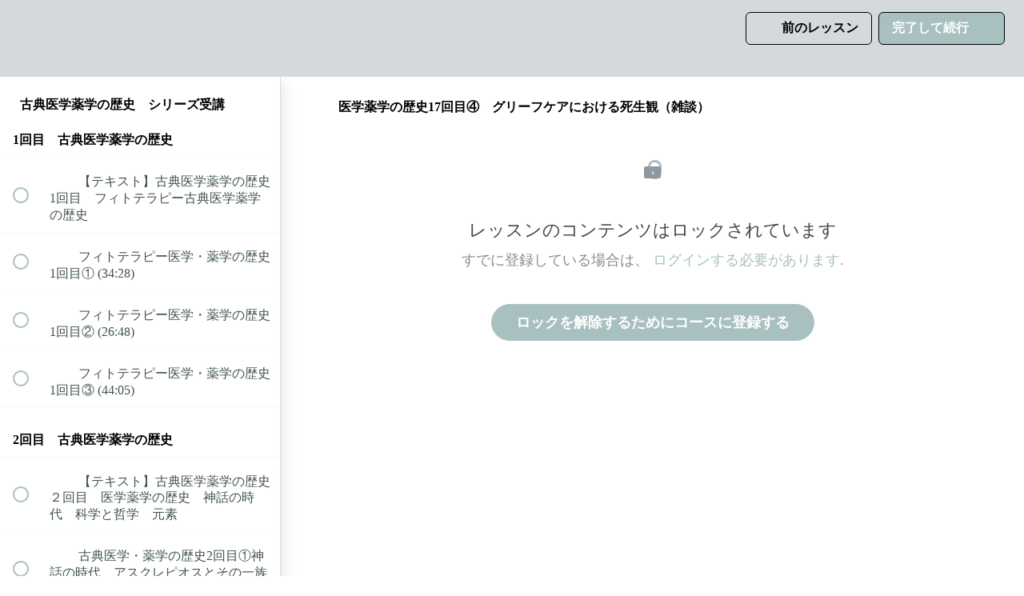

--- FILE ---
content_type: text/html; charset=utf-8
request_url: https://onlines.caracaro.com/courses/f82846/lectures/41683800
body_size: 35867
content:
<!DOCTYPE html>
<html>
  <head>
    <script src="https://releases.transloadit.com/uppy/v4.18.0/uppy.min.js"></script><link rel="stylesheet" href="https://releases.transloadit.com/uppy/v4.18.0/uppy.min.css" />
    <link href='https://static-media.hotmart.com/qLHnIafzkBl-ceQ9b44f3hidPys=/32x32/https://file-uploads.teachablecdn.com/945044cf80dc4dd0800246aab66b97a1/995a7bfdd8084ab4a02ceacb66124a6b' rel='icon' type='image/png'>

<link href='https://static-media.hotmart.com/rBX9R5FyremrkW-oZ_EUeFKkXTI=/72x72/https://file-uploads.teachablecdn.com/945044cf80dc4dd0800246aab66b97a1/995a7bfdd8084ab4a02ceacb66124a6b' rel='apple-touch-icon' type='image/png'>

<link href='https://static-media.hotmart.com/3mhv0bMt9xBr7ZPFTfpmuFVj408=/144x144/https://file-uploads.teachablecdn.com/945044cf80dc4dd0800246aab66b97a1/995a7bfdd8084ab4a02ceacb66124a6b' rel='apple-touch-icon' type='image/png'>

<link href='https://static-media.hotmart.com/18GIaFRICewQWxFoWtCRDtih9kA=/320x345/https://file-uploads.teachablecdn.com/ea3f45eace81481c80a83026c5d45ba1/595e6e59b6f94fa8b25ad6e077848f07' rel='apple-touch-startup-image' type='image/png'>

<link href='https://static-media.hotmart.com/zpd6FdkSQRa4AlplyN9lBthVDwo=/640x690/https://file-uploads.teachablecdn.com/ea3f45eace81481c80a83026c5d45ba1/595e6e59b6f94fa8b25ad6e077848f07' rel='apple-touch-startup-image' type='image/png'>

<meta name='apple-mobile-web-app-capable' content='yes' />
<meta charset="UTF-8">
<meta name="csrf-param" content="authenticity_token" />
<meta name="csrf-token" content="tosmuhW7s13Adw7BHpi-NZkfWGH0GTHoJ0wCM_NFA7_DJ6t4pjq-b516bmSQ1wPNrKhohuuMG-JBsVFmxsm4_A" />
<link rel="stylesheet" href="https://fedora.teachablecdn.com/assets/bootstrap-748e653be2be27c8e709ced95eab64a05c870fcc9544b56e33dfe1a9a539317d.css" data-turbolinks-track="true" /><link href="https://teachable-themeable.learning.teachable.com/themecss/production/base.css?_=75c9e1a029e9&amp;brand_course_heading=%23fff&amp;brand_heading=%232b3636&amp;brand_homepage_heading=%23fff&amp;brand_navbar_fixed_text=%23000000&amp;brand_navbar_text=%23000000&amp;brand_primary=%23D4DADC&amp;brand_secondary=%23A9C0C1&amp;brand_text=%232b3636&amp;font=Metropolis&amp;logged_out_homepage_background_image_overlay=0.0&amp;logged_out_homepage_background_image_url=https%3A%2F%2Ffile-uploads.teachablecdn.com%2Fea3f45eace81481c80a83026c5d45ba1%2F595e6e59b6f94fa8b25ad6e077848f07&amp;show_login=true&amp;show_signup=true" rel="stylesheet" data-turbolinks-track="true"></link>
<title>医学薬学の歴史17回目④　グリーフケアにおける死生観（雑談） | CARACARO&#39;s School</title>
<meta name="description" content="毎月開催1回90分　月額3850円（税込）　過去に受講された回も視聴可能">
<link rel="canonical" href="https://caracaro-s-school.teachable.com/courses/1690849/lectures/41683800">
<meta property="og:description" content="毎月開催1回90分　月額3850円（税込）　過去に受講された回も視聴可能">
<meta property="og:image" content="https://file-uploads.teachablecdn.com/54d1df968b554da28b38bc70a27839a1/44c98d7716714df092860d7629d28ddf">
<meta property="og:title" content="医学薬学の歴史17回目④　グリーフケアにおける死生観（雑談）">
<meta property="og:type" content="website">
<meta property="og:url" content="https://caracaro-s-school.teachable.com/courses/1690849/lectures/41683800">
<meta name="brand_video_player_color" content="#5D8586">
<meta name="site_title" content="CARACARO&#39;s School">
<style></style>
<script src='//fast.wistia.com/assets/external/E-v1.js'></script>
<script
  src='https://www.recaptcha.net/recaptcha/api.js'
  async
  defer></script>



      <meta name="asset_host" content="https://fedora.teachablecdn.com">
     <script>
  (function () {
    const origCreateElement = Document.prototype.createElement;
    Document.prototype.createElement = function () {
      const el = origCreateElement.apply(this, arguments);
      if (arguments[0].toLowerCase() === "video") {
        const observer = new MutationObserver(() => {
          if (
            el.src &&
            el.src.startsWith("data:video") &&
            el.autoplay &&
            el.style.display === "none"
          ) {
            el.removeAttribute("autoplay");
            el.autoplay = false;
            el.style.display = "none";
            observer.disconnect();
          }
        });
        observer.observe(el, {
          attributes: true,
          attributeFilter: ["src", "autoplay", "style"],
        });
      }
      return el;
    };
  })();
</script>
<script src="https://fedora.teachablecdn.com/packs/student-globals--1463f1f1bdf1bb9a431c.js"></script><script src="https://fedora.teachablecdn.com/packs/student-legacy--38db0977d3748059802d.js"></script><script src="https://fedora.teachablecdn.com/packs/student--e4ea9b8f25228072afe8.js"></script>
<meta id='iris-url' data-iris-url=https://eventable.internal.teachable.com />
<script type="text/javascript">
  window.heap=window.heap||[],heap.load=function(e,t){window.heap.appid=e,window.heap.config=t=t||{};var r=document.createElement("script");r.type="text/javascript",r.async=!0,r.src="https://cdn.heapanalytics.com/js/heap-"+e+".js";var a=document.getElementsByTagName("script")[0];a.parentNode.insertBefore(r,a);for(var n=function(e){return function(){heap.push([e].concat(Array.prototype.slice.call(arguments,0)))}},p=["addEventProperties","addUserProperties","clearEventProperties","identify","resetIdentity","removeEventProperty","setEventProperties","track","unsetEventProperty"],o=0;o<p.length;o++)heap[p[o]]=n(p[o])},heap.load("318805607");
  window.heapShouldTrackUser = true;
</script>


<script type="text/javascript">
  var _user_id = ''; // Set to the user's ID, username, or email address, or '' if not yet known.
  var _session_id = '71640da477ff0ea2f276d75e909a3ca3'; // Set to a unique session ID for the visitor's current browsing session.

  var _sift = window._sift = window._sift || [];
  _sift.push(['_setAccount', '2e541754ec']);
  _sift.push(['_setUserId', _user_id]);
  _sift.push(['_setSessionId', _session_id]);
  _sift.push(['_trackPageview']);

  (function() {
    function ls() {
      var e = document.createElement('script');
      e.src = 'https://cdn.sift.com/s.js';
      document.body.appendChild(e);
    }
    if (window.attachEvent) {
      window.attachEvent('onload', ls);
    } else {
      window.addEventListener('load', ls, false);
    }
  })();
</script>





<!-- Google tag (gtag.js) -->
<script async src="https://www.googletagmanager.com/gtag/js?id=G-SL8LSCXHSV"></script>
<script>
  window.dataLayer = window.dataLayer || [];
  function gtag(){dataLayer.push(arguments);}
  gtag('js', new Date());

  gtag('config', 'G-SL8LSCXHSV', {
    'user_id': '',
    'school_id': '1211882',
    'school_domain': 'caracaro-s-school.teachable.com'
  });
</script>



<meta http-equiv="X-UA-Compatible" content="IE=edge">
<script type="text/javascript">window.NREUM||(NREUM={});NREUM.info={"beacon":"bam.nr-data.net","errorBeacon":"bam.nr-data.net","licenseKey":"NRBR-08e3a2ada38dc55a529","applicationID":"1065060701","transactionName":"dAxdTUFZXVQEQh0JAFQXRktWRR5LCV9F","queueTime":0,"applicationTime":252,"agent":""}</script>
<script type="text/javascript">(window.NREUM||(NREUM={})).init={privacy:{cookies_enabled:true},ajax:{deny_list:["bam.nr-data.net"]},feature_flags:["soft_nav"],distributed_tracing:{enabled:true}};(window.NREUM||(NREUM={})).loader_config={agentID:"1103368432",accountID:"4102727",trustKey:"27503",xpid:"UAcHU1FRDxABVFdXBwcHUVQA",licenseKey:"NRBR-08e3a2ada38dc55a529",applicationID:"1065060701",browserID:"1103368432"};;/*! For license information please see nr-loader-spa-1.308.0.min.js.LICENSE.txt */
(()=>{var e,t,r={384:(e,t,r)=>{"use strict";r.d(t,{NT:()=>a,US:()=>u,Zm:()=>o,bQ:()=>d,dV:()=>c,pV:()=>l});var n=r(6154),i=r(1863),s=r(1910);const a={beacon:"bam.nr-data.net",errorBeacon:"bam.nr-data.net"};function o(){return n.gm.NREUM||(n.gm.NREUM={}),void 0===n.gm.newrelic&&(n.gm.newrelic=n.gm.NREUM),n.gm.NREUM}function c(){let e=o();return e.o||(e.o={ST:n.gm.setTimeout,SI:n.gm.setImmediate||n.gm.setInterval,CT:n.gm.clearTimeout,XHR:n.gm.XMLHttpRequest,REQ:n.gm.Request,EV:n.gm.Event,PR:n.gm.Promise,MO:n.gm.MutationObserver,FETCH:n.gm.fetch,WS:n.gm.WebSocket},(0,s.i)(...Object.values(e.o))),e}function d(e,t){let r=o();r.initializedAgents??={},t.initializedAt={ms:(0,i.t)(),date:new Date},r.initializedAgents[e]=t}function u(e,t){o()[e]=t}function l(){return function(){let e=o();const t=e.info||{};e.info={beacon:a.beacon,errorBeacon:a.errorBeacon,...t}}(),function(){let e=o();const t=e.init||{};e.init={...t}}(),c(),function(){let e=o();const t=e.loader_config||{};e.loader_config={...t}}(),o()}},782:(e,t,r)=>{"use strict";r.d(t,{T:()=>n});const n=r(860).K7.pageViewTiming},860:(e,t,r)=>{"use strict";r.d(t,{$J:()=>u,K7:()=>c,P3:()=>d,XX:()=>i,Yy:()=>o,df:()=>s,qY:()=>n,v4:()=>a});const n="events",i="jserrors",s="browser/blobs",a="rum",o="browser/logs",c={ajax:"ajax",genericEvents:"generic_events",jserrors:i,logging:"logging",metrics:"metrics",pageAction:"page_action",pageViewEvent:"page_view_event",pageViewTiming:"page_view_timing",sessionReplay:"session_replay",sessionTrace:"session_trace",softNav:"soft_navigations",spa:"spa"},d={[c.pageViewEvent]:1,[c.pageViewTiming]:2,[c.metrics]:3,[c.jserrors]:4,[c.spa]:5,[c.ajax]:6,[c.sessionTrace]:7,[c.softNav]:8,[c.sessionReplay]:9,[c.logging]:10,[c.genericEvents]:11},u={[c.pageViewEvent]:a,[c.pageViewTiming]:n,[c.ajax]:n,[c.spa]:n,[c.softNav]:n,[c.metrics]:i,[c.jserrors]:i,[c.sessionTrace]:s,[c.sessionReplay]:s,[c.logging]:o,[c.genericEvents]:"ins"}},944:(e,t,r)=>{"use strict";r.d(t,{R:()=>i});var n=r(3241);function i(e,t){"function"==typeof console.debug&&(console.debug("New Relic Warning: https://github.com/newrelic/newrelic-browser-agent/blob/main/docs/warning-codes.md#".concat(e),t),(0,n.W)({agentIdentifier:null,drained:null,type:"data",name:"warn",feature:"warn",data:{code:e,secondary:t}}))}},993:(e,t,r)=>{"use strict";r.d(t,{A$:()=>s,ET:()=>a,TZ:()=>o,p_:()=>i});var n=r(860);const i={ERROR:"ERROR",WARN:"WARN",INFO:"INFO",DEBUG:"DEBUG",TRACE:"TRACE"},s={OFF:0,ERROR:1,WARN:2,INFO:3,DEBUG:4,TRACE:5},a="log",o=n.K7.logging},1541:(e,t,r)=>{"use strict";r.d(t,{U:()=>i,f:()=>n});const n={MFE:"MFE",BA:"BA"};function i(e,t){if(2!==t?.harvestEndpointVersion)return{};const r=t.agentRef.runtime.appMetadata.agents[0].entityGuid;return e?{"source.id":e.id,"source.name":e.name,"source.type":e.type,"parent.id":e.parent?.id||r,"parent.type":e.parent?.type||n.BA}:{"entity.guid":r,appId:t.agentRef.info.applicationID}}},1687:(e,t,r)=>{"use strict";r.d(t,{Ak:()=>d,Ze:()=>h,x3:()=>u});var n=r(3241),i=r(7836),s=r(3606),a=r(860),o=r(2646);const c={};function d(e,t){const r={staged:!1,priority:a.P3[t]||0};l(e),c[e].get(t)||c[e].set(t,r)}function u(e,t){e&&c[e]&&(c[e].get(t)&&c[e].delete(t),p(e,t,!1),c[e].size&&f(e))}function l(e){if(!e)throw new Error("agentIdentifier required");c[e]||(c[e]=new Map)}function h(e="",t="feature",r=!1){if(l(e),!e||!c[e].get(t)||r)return p(e,t);c[e].get(t).staged=!0,f(e)}function f(e){const t=Array.from(c[e]);t.every(([e,t])=>t.staged)&&(t.sort((e,t)=>e[1].priority-t[1].priority),t.forEach(([t])=>{c[e].delete(t),p(e,t)}))}function p(e,t,r=!0){const a=e?i.ee.get(e):i.ee,c=s.i.handlers;if(!a.aborted&&a.backlog&&c){if((0,n.W)({agentIdentifier:e,type:"lifecycle",name:"drain",feature:t}),r){const e=a.backlog[t],r=c[t];if(r){for(let t=0;e&&t<e.length;++t)g(e[t],r);Object.entries(r).forEach(([e,t])=>{Object.values(t||{}).forEach(t=>{t[0]?.on&&t[0]?.context()instanceof o.y&&t[0].on(e,t[1])})})}}a.isolatedBacklog||delete c[t],a.backlog[t]=null,a.emit("drain-"+t,[])}}function g(e,t){var r=e[1];Object.values(t[r]||{}).forEach(t=>{var r=e[0];if(t[0]===r){var n=t[1],i=e[3],s=e[2];n.apply(i,s)}})}},1738:(e,t,r)=>{"use strict";r.d(t,{U:()=>f,Y:()=>h});var n=r(3241),i=r(9908),s=r(1863),a=r(944),o=r(5701),c=r(3969),d=r(8362),u=r(860),l=r(4261);function h(e,t,r,s){const h=s||r;!h||h[e]&&h[e]!==d.d.prototype[e]||(h[e]=function(){(0,i.p)(c.xV,["API/"+e+"/called"],void 0,u.K7.metrics,r.ee),(0,n.W)({agentIdentifier:r.agentIdentifier,drained:!!o.B?.[r.agentIdentifier],type:"data",name:"api",feature:l.Pl+e,data:{}});try{return t.apply(this,arguments)}catch(e){(0,a.R)(23,e)}})}function f(e,t,r,n,a){const o=e.info;null===r?delete o.jsAttributes[t]:o.jsAttributes[t]=r,(a||null===r)&&(0,i.p)(l.Pl+n,[(0,s.t)(),t,r],void 0,"session",e.ee)}},1741:(e,t,r)=>{"use strict";r.d(t,{W:()=>s});var n=r(944),i=r(4261);class s{#e(e,...t){if(this[e]!==s.prototype[e])return this[e](...t);(0,n.R)(35,e)}addPageAction(e,t){return this.#e(i.hG,e,t)}register(e){return this.#e(i.eY,e)}recordCustomEvent(e,t){return this.#e(i.fF,e,t)}setPageViewName(e,t){return this.#e(i.Fw,e,t)}setCustomAttribute(e,t,r){return this.#e(i.cD,e,t,r)}noticeError(e,t){return this.#e(i.o5,e,t)}setUserId(e,t=!1){return this.#e(i.Dl,e,t)}setApplicationVersion(e){return this.#e(i.nb,e)}setErrorHandler(e){return this.#e(i.bt,e)}addRelease(e,t){return this.#e(i.k6,e,t)}log(e,t){return this.#e(i.$9,e,t)}start(){return this.#e(i.d3)}finished(e){return this.#e(i.BL,e)}recordReplay(){return this.#e(i.CH)}pauseReplay(){return this.#e(i.Tb)}addToTrace(e){return this.#e(i.U2,e)}setCurrentRouteName(e){return this.#e(i.PA,e)}interaction(e){return this.#e(i.dT,e)}wrapLogger(e,t,r){return this.#e(i.Wb,e,t,r)}measure(e,t){return this.#e(i.V1,e,t)}consent(e){return this.#e(i.Pv,e)}}},1863:(e,t,r)=>{"use strict";function n(){return Math.floor(performance.now())}r.d(t,{t:()=>n})},1910:(e,t,r)=>{"use strict";r.d(t,{i:()=>s});var n=r(944);const i=new Map;function s(...e){return e.every(e=>{if(i.has(e))return i.get(e);const t="function"==typeof e?e.toString():"",r=t.includes("[native code]"),s=t.includes("nrWrapper");return r||s||(0,n.R)(64,e?.name||t),i.set(e,r),r})}},2555:(e,t,r)=>{"use strict";r.d(t,{D:()=>o,f:()=>a});var n=r(384),i=r(8122);const s={beacon:n.NT.beacon,errorBeacon:n.NT.errorBeacon,licenseKey:void 0,applicationID:void 0,sa:void 0,queueTime:void 0,applicationTime:void 0,ttGuid:void 0,user:void 0,account:void 0,product:void 0,extra:void 0,jsAttributes:{},userAttributes:void 0,atts:void 0,transactionName:void 0,tNamePlain:void 0};function a(e){try{return!!e.licenseKey&&!!e.errorBeacon&&!!e.applicationID}catch(e){return!1}}const o=e=>(0,i.a)(e,s)},2614:(e,t,r)=>{"use strict";r.d(t,{BB:()=>a,H3:()=>n,g:()=>d,iL:()=>c,tS:()=>o,uh:()=>i,wk:()=>s});const n="NRBA",i="SESSION",s=144e5,a=18e5,o={STARTED:"session-started",PAUSE:"session-pause",RESET:"session-reset",RESUME:"session-resume",UPDATE:"session-update"},c={SAME_TAB:"same-tab",CROSS_TAB:"cross-tab"},d={OFF:0,FULL:1,ERROR:2}},2646:(e,t,r)=>{"use strict";r.d(t,{y:()=>n});class n{constructor(e){this.contextId=e}}},2843:(e,t,r)=>{"use strict";r.d(t,{G:()=>s,u:()=>i});var n=r(3878);function i(e,t=!1,r,i){(0,n.DD)("visibilitychange",function(){if(t)return void("hidden"===document.visibilityState&&e());e(document.visibilityState)},r,i)}function s(e,t,r){(0,n.sp)("pagehide",e,t,r)}},3241:(e,t,r)=>{"use strict";r.d(t,{W:()=>s});var n=r(6154);const i="newrelic";function s(e={}){try{n.gm.dispatchEvent(new CustomEvent(i,{detail:e}))}catch(e){}}},3304:(e,t,r)=>{"use strict";r.d(t,{A:()=>s});var n=r(7836);const i=()=>{const e=new WeakSet;return(t,r)=>{if("object"==typeof r&&null!==r){if(e.has(r))return;e.add(r)}return r}};function s(e){try{return JSON.stringify(e,i())??""}catch(e){try{n.ee.emit("internal-error",[e])}catch(e){}return""}}},3333:(e,t,r)=>{"use strict";r.d(t,{$v:()=>u,TZ:()=>n,Xh:()=>c,Zp:()=>i,kd:()=>d,mq:()=>o,nf:()=>a,qN:()=>s});const n=r(860).K7.genericEvents,i=["auxclick","click","copy","keydown","paste","scrollend"],s=["focus","blur"],a=4,o=1e3,c=2e3,d=["PageAction","UserAction","BrowserPerformance"],u={RESOURCES:"experimental.resources",REGISTER:"register"}},3434:(e,t,r)=>{"use strict";r.d(t,{Jt:()=>s,YM:()=>d});var n=r(7836),i=r(5607);const s="nr@original:".concat(i.W),a=50;var o=Object.prototype.hasOwnProperty,c=!1;function d(e,t){return e||(e=n.ee),r.inPlace=function(e,t,n,i,s){n||(n="");const a="-"===n.charAt(0);for(let o=0;o<t.length;o++){const c=t[o],d=e[c];l(d)||(e[c]=r(d,a?c+n:n,i,c,s))}},r.flag=s,r;function r(t,r,n,c,d){return l(t)?t:(r||(r=""),nrWrapper[s]=t,function(e,t,r){if(Object.defineProperty&&Object.keys)try{return Object.keys(e).forEach(function(r){Object.defineProperty(t,r,{get:function(){return e[r]},set:function(t){return e[r]=t,t}})}),t}catch(e){u([e],r)}for(var n in e)o.call(e,n)&&(t[n]=e[n])}(t,nrWrapper,e),nrWrapper);function nrWrapper(){var s,o,l,h;let f;try{o=this,s=[...arguments],l="function"==typeof n?n(s,o):n||{}}catch(t){u([t,"",[s,o,c],l],e)}i(r+"start",[s,o,c],l,d);const p=performance.now();let g;try{return h=t.apply(o,s),g=performance.now(),h}catch(e){throw g=performance.now(),i(r+"err",[s,o,e],l,d),f=e,f}finally{const e=g-p,t={start:p,end:g,duration:e,isLongTask:e>=a,methodName:c,thrownError:f};t.isLongTask&&i("long-task",[t,o],l,d),i(r+"end",[s,o,h],l,d)}}}function i(r,n,i,s){if(!c||t){var a=c;c=!0;try{e.emit(r,n,i,t,s)}catch(t){u([t,r,n,i],e)}c=a}}}function u(e,t){t||(t=n.ee);try{t.emit("internal-error",e)}catch(e){}}function l(e){return!(e&&"function"==typeof e&&e.apply&&!e[s])}},3606:(e,t,r)=>{"use strict";r.d(t,{i:()=>s});var n=r(9908);s.on=a;var i=s.handlers={};function s(e,t,r,s){a(s||n.d,i,e,t,r)}function a(e,t,r,i,s){s||(s="feature"),e||(e=n.d);var a=t[s]=t[s]||{};(a[r]=a[r]||[]).push([e,i])}},3738:(e,t,r)=>{"use strict";r.d(t,{He:()=>i,Kp:()=>o,Lc:()=>d,Rz:()=>u,TZ:()=>n,bD:()=>s,d3:()=>a,jx:()=>l,sl:()=>h,uP:()=>c});const n=r(860).K7.sessionTrace,i="bstResource",s="resource",a="-start",o="-end",c="fn"+a,d="fn"+o,u="pushState",l=1e3,h=3e4},3785:(e,t,r)=>{"use strict";r.d(t,{R:()=>c,b:()=>d});var n=r(9908),i=r(1863),s=r(860),a=r(3969),o=r(993);function c(e,t,r={},c=o.p_.INFO,d=!0,u,l=(0,i.t)()){(0,n.p)(a.xV,["API/logging/".concat(c.toLowerCase(),"/called")],void 0,s.K7.metrics,e),(0,n.p)(o.ET,[l,t,r,c,d,u],void 0,s.K7.logging,e)}function d(e){return"string"==typeof e&&Object.values(o.p_).some(t=>t===e.toUpperCase().trim())}},3878:(e,t,r)=>{"use strict";function n(e,t){return{capture:e,passive:!1,signal:t}}function i(e,t,r=!1,i){window.addEventListener(e,t,n(r,i))}function s(e,t,r=!1,i){document.addEventListener(e,t,n(r,i))}r.d(t,{DD:()=>s,jT:()=>n,sp:()=>i})},3962:(e,t,r)=>{"use strict";r.d(t,{AM:()=>a,O2:()=>l,OV:()=>s,Qu:()=>h,TZ:()=>c,ih:()=>f,pP:()=>o,t1:()=>u,tC:()=>i,wD:()=>d});var n=r(860);const i=["click","keydown","submit"],s="popstate",a="api",o="initialPageLoad",c=n.K7.softNav,d=5e3,u=500,l={INITIAL_PAGE_LOAD:"",ROUTE_CHANGE:1,UNSPECIFIED:2},h={INTERACTION:1,AJAX:2,CUSTOM_END:3,CUSTOM_TRACER:4},f={IP:"in progress",PF:"pending finish",FIN:"finished",CAN:"cancelled"}},3969:(e,t,r)=>{"use strict";r.d(t,{TZ:()=>n,XG:()=>o,rs:()=>i,xV:()=>a,z_:()=>s});const n=r(860).K7.metrics,i="sm",s="cm",a="storeSupportabilityMetrics",o="storeEventMetrics"},4234:(e,t,r)=>{"use strict";r.d(t,{W:()=>s});var n=r(7836),i=r(1687);class s{constructor(e,t){this.agentIdentifier=e,this.ee=n.ee.get(e),this.featureName=t,this.blocked=!1}deregisterDrain(){(0,i.x3)(this.agentIdentifier,this.featureName)}}},4261:(e,t,r)=>{"use strict";r.d(t,{$9:()=>u,BL:()=>c,CH:()=>p,Dl:()=>R,Fw:()=>w,PA:()=>v,Pl:()=>n,Pv:()=>A,Tb:()=>h,U2:()=>a,V1:()=>E,Wb:()=>T,bt:()=>y,cD:()=>b,d3:()=>x,dT:()=>d,eY:()=>g,fF:()=>f,hG:()=>s,hw:()=>i,k6:()=>o,nb:()=>m,o5:()=>l});const n="api-",i=n+"ixn-",s="addPageAction",a="addToTrace",o="addRelease",c="finished",d="interaction",u="log",l="noticeError",h="pauseReplay",f="recordCustomEvent",p="recordReplay",g="register",m="setApplicationVersion",v="setCurrentRouteName",b="setCustomAttribute",y="setErrorHandler",w="setPageViewName",R="setUserId",x="start",T="wrapLogger",E="measure",A="consent"},5205:(e,t,r)=>{"use strict";r.d(t,{j:()=>S});var n=r(384),i=r(1741);var s=r(2555),a=r(3333);const o=e=>{if(!e||"string"!=typeof e)return!1;try{document.createDocumentFragment().querySelector(e)}catch{return!1}return!0};var c=r(2614),d=r(944),u=r(8122);const l="[data-nr-mask]",h=e=>(0,u.a)(e,(()=>{const e={feature_flags:[],experimental:{allow_registered_children:!1,resources:!1},mask_selector:"*",block_selector:"[data-nr-block]",mask_input_options:{color:!1,date:!1,"datetime-local":!1,email:!1,month:!1,number:!1,range:!1,search:!1,tel:!1,text:!1,time:!1,url:!1,week:!1,textarea:!1,select:!1,password:!0}};return{ajax:{deny_list:void 0,block_internal:!0,enabled:!0,autoStart:!0},api:{get allow_registered_children(){return e.feature_flags.includes(a.$v.REGISTER)||e.experimental.allow_registered_children},set allow_registered_children(t){e.experimental.allow_registered_children=t},duplicate_registered_data:!1},browser_consent_mode:{enabled:!1},distributed_tracing:{enabled:void 0,exclude_newrelic_header:void 0,cors_use_newrelic_header:void 0,cors_use_tracecontext_headers:void 0,allowed_origins:void 0},get feature_flags(){return e.feature_flags},set feature_flags(t){e.feature_flags=t},generic_events:{enabled:!0,autoStart:!0},harvest:{interval:30},jserrors:{enabled:!0,autoStart:!0},logging:{enabled:!0,autoStart:!0},metrics:{enabled:!0,autoStart:!0},obfuscate:void 0,page_action:{enabled:!0},page_view_event:{enabled:!0,autoStart:!0},page_view_timing:{enabled:!0,autoStart:!0},performance:{capture_marks:!1,capture_measures:!1,capture_detail:!0,resources:{get enabled(){return e.feature_flags.includes(a.$v.RESOURCES)||e.experimental.resources},set enabled(t){e.experimental.resources=t},asset_types:[],first_party_domains:[],ignore_newrelic:!0}},privacy:{cookies_enabled:!0},proxy:{assets:void 0,beacon:void 0},session:{expiresMs:c.wk,inactiveMs:c.BB},session_replay:{autoStart:!0,enabled:!1,preload:!1,sampling_rate:10,error_sampling_rate:100,collect_fonts:!1,inline_images:!1,fix_stylesheets:!0,mask_all_inputs:!0,get mask_text_selector(){return e.mask_selector},set mask_text_selector(t){o(t)?e.mask_selector="".concat(t,",").concat(l):""===t||null===t?e.mask_selector=l:(0,d.R)(5,t)},get block_class(){return"nr-block"},get ignore_class(){return"nr-ignore"},get mask_text_class(){return"nr-mask"},get block_selector(){return e.block_selector},set block_selector(t){o(t)?e.block_selector+=",".concat(t):""!==t&&(0,d.R)(6,t)},get mask_input_options(){return e.mask_input_options},set mask_input_options(t){t&&"object"==typeof t?e.mask_input_options={...t,password:!0}:(0,d.R)(7,t)}},session_trace:{enabled:!0,autoStart:!0},soft_navigations:{enabled:!0,autoStart:!0},spa:{enabled:!0,autoStart:!0},ssl:void 0,user_actions:{enabled:!0,elementAttributes:["id","className","tagName","type"]}}})());var f=r(6154),p=r(9324);let g=0;const m={buildEnv:p.F3,distMethod:p.Xs,version:p.xv,originTime:f.WN},v={consented:!1},b={appMetadata:{},get consented(){return this.session?.state?.consent||v.consented},set consented(e){v.consented=e},customTransaction:void 0,denyList:void 0,disabled:!1,harvester:void 0,isolatedBacklog:!1,isRecording:!1,loaderType:void 0,maxBytes:3e4,obfuscator:void 0,onerror:void 0,ptid:void 0,releaseIds:{},session:void 0,timeKeeper:void 0,registeredEntities:[],jsAttributesMetadata:{bytes:0},get harvestCount(){return++g}},y=e=>{const t=(0,u.a)(e,b),r=Object.keys(m).reduce((e,t)=>(e[t]={value:m[t],writable:!1,configurable:!0,enumerable:!0},e),{});return Object.defineProperties(t,r)};var w=r(5701);const R=e=>{const t=e.startsWith("http");e+="/",r.p=t?e:"https://"+e};var x=r(7836),T=r(3241);const E={accountID:void 0,trustKey:void 0,agentID:void 0,licenseKey:void 0,applicationID:void 0,xpid:void 0},A=e=>(0,u.a)(e,E),_=new Set;function S(e,t={},r,a){let{init:o,info:c,loader_config:d,runtime:u={},exposed:l=!0}=t;if(!c){const e=(0,n.pV)();o=e.init,c=e.info,d=e.loader_config}e.init=h(o||{}),e.loader_config=A(d||{}),c.jsAttributes??={},f.bv&&(c.jsAttributes.isWorker=!0),e.info=(0,s.D)(c);const p=e.init,g=[c.beacon,c.errorBeacon];_.has(e.agentIdentifier)||(p.proxy.assets&&(R(p.proxy.assets),g.push(p.proxy.assets)),p.proxy.beacon&&g.push(p.proxy.beacon),e.beacons=[...g],function(e){const t=(0,n.pV)();Object.getOwnPropertyNames(i.W.prototype).forEach(r=>{const n=i.W.prototype[r];if("function"!=typeof n||"constructor"===n)return;let s=t[r];e[r]&&!1!==e.exposed&&"micro-agent"!==e.runtime?.loaderType&&(t[r]=(...t)=>{const n=e[r](...t);return s?s(...t):n})})}(e),(0,n.US)("activatedFeatures",w.B)),u.denyList=[...p.ajax.deny_list||[],...p.ajax.block_internal?g:[]],u.ptid=e.agentIdentifier,u.loaderType=r,e.runtime=y(u),_.has(e.agentIdentifier)||(e.ee=x.ee.get(e.agentIdentifier),e.exposed=l,(0,T.W)({agentIdentifier:e.agentIdentifier,drained:!!w.B?.[e.agentIdentifier],type:"lifecycle",name:"initialize",feature:void 0,data:e.config})),_.add(e.agentIdentifier)}},5270:(e,t,r)=>{"use strict";r.d(t,{Aw:()=>a,SR:()=>s,rF:()=>o});var n=r(384),i=r(7767);function s(e){return!!(0,n.dV)().o.MO&&(0,i.V)(e)&&!0===e?.session_trace.enabled}function a(e){return!0===e?.session_replay.preload&&s(e)}function o(e,t){try{if("string"==typeof t?.type){if("password"===t.type.toLowerCase())return"*".repeat(e?.length||0);if(void 0!==t?.dataset?.nrUnmask||t?.classList?.contains("nr-unmask"))return e}}catch(e){}return"string"==typeof e?e.replace(/[\S]/g,"*"):"*".repeat(e?.length||0)}},5289:(e,t,r)=>{"use strict";r.d(t,{GG:()=>a,Qr:()=>c,sB:()=>o});var n=r(3878),i=r(6389);function s(){return"undefined"==typeof document||"complete"===document.readyState}function a(e,t){if(s())return e();const r=(0,i.J)(e),a=setInterval(()=>{s()&&(clearInterval(a),r())},500);(0,n.sp)("load",r,t)}function o(e){if(s())return e();(0,n.DD)("DOMContentLoaded",e)}function c(e){if(s())return e();(0,n.sp)("popstate",e)}},5607:(e,t,r)=>{"use strict";r.d(t,{W:()=>n});const n=(0,r(9566).bz)()},5701:(e,t,r)=>{"use strict";r.d(t,{B:()=>s,t:()=>a});var n=r(3241);const i=new Set,s={};function a(e,t){const r=t.agentIdentifier;s[r]??={},e&&"object"==typeof e&&(i.has(r)||(t.ee.emit("rumresp",[e]),s[r]=e,i.add(r),(0,n.W)({agentIdentifier:r,loaded:!0,drained:!0,type:"lifecycle",name:"load",feature:void 0,data:e})))}},6154:(e,t,r)=>{"use strict";r.d(t,{OF:()=>d,RI:()=>i,WN:()=>h,bv:()=>s,eN:()=>f,gm:()=>a,lR:()=>l,m:()=>c,mw:()=>o,sb:()=>u});var n=r(1863);const i="undefined"!=typeof window&&!!window.document,s="undefined"!=typeof WorkerGlobalScope&&("undefined"!=typeof self&&self instanceof WorkerGlobalScope&&self.navigator instanceof WorkerNavigator||"undefined"!=typeof globalThis&&globalThis instanceof WorkerGlobalScope&&globalThis.navigator instanceof WorkerNavigator),a=i?window:"undefined"!=typeof WorkerGlobalScope&&("undefined"!=typeof self&&self instanceof WorkerGlobalScope&&self||"undefined"!=typeof globalThis&&globalThis instanceof WorkerGlobalScope&&globalThis),o=Boolean("hidden"===a?.document?.visibilityState),c=""+a?.location,d=/iPad|iPhone|iPod/.test(a.navigator?.userAgent),u=d&&"undefined"==typeof SharedWorker,l=(()=>{const e=a.navigator?.userAgent?.match(/Firefox[/\s](\d+\.\d+)/);return Array.isArray(e)&&e.length>=2?+e[1]:0})(),h=Date.now()-(0,n.t)(),f=()=>"undefined"!=typeof PerformanceNavigationTiming&&a?.performance?.getEntriesByType("navigation")?.[0]?.responseStart},6344:(e,t,r)=>{"use strict";r.d(t,{BB:()=>u,Qb:()=>l,TZ:()=>i,Ug:()=>a,Vh:()=>s,_s:()=>o,bc:()=>d,yP:()=>c});var n=r(2614);const i=r(860).K7.sessionReplay,s="errorDuringReplay",a=.12,o={DomContentLoaded:0,Load:1,FullSnapshot:2,IncrementalSnapshot:3,Meta:4,Custom:5},c={[n.g.ERROR]:15e3,[n.g.FULL]:3e5,[n.g.OFF]:0},d={RESET:{message:"Session was reset",sm:"Reset"},IMPORT:{message:"Recorder failed to import",sm:"Import"},TOO_MANY:{message:"429: Too Many Requests",sm:"Too-Many"},TOO_BIG:{message:"Payload was too large",sm:"Too-Big"},CROSS_TAB:{message:"Session Entity was set to OFF on another tab",sm:"Cross-Tab"},ENTITLEMENTS:{message:"Session Replay is not allowed and will not be started",sm:"Entitlement"}},u=5e3,l={API:"api",RESUME:"resume",SWITCH_TO_FULL:"switchToFull",INITIALIZE:"initialize",PRELOAD:"preload"}},6389:(e,t,r)=>{"use strict";function n(e,t=500,r={}){const n=r?.leading||!1;let i;return(...r)=>{n&&void 0===i&&(e.apply(this,r),i=setTimeout(()=>{i=clearTimeout(i)},t)),n||(clearTimeout(i),i=setTimeout(()=>{e.apply(this,r)},t))}}function i(e){let t=!1;return(...r)=>{t||(t=!0,e.apply(this,r))}}r.d(t,{J:()=>i,s:()=>n})},6630:(e,t,r)=>{"use strict";r.d(t,{T:()=>n});const n=r(860).K7.pageViewEvent},6774:(e,t,r)=>{"use strict";r.d(t,{T:()=>n});const n=r(860).K7.jserrors},7295:(e,t,r)=>{"use strict";r.d(t,{Xv:()=>a,gX:()=>i,iW:()=>s});var n=[];function i(e){if(!e||s(e))return!1;if(0===n.length)return!0;if("*"===n[0].hostname)return!1;for(var t=0;t<n.length;t++){var r=n[t];if(r.hostname.test(e.hostname)&&r.pathname.test(e.pathname))return!1}return!0}function s(e){return void 0===e.hostname}function a(e){if(n=[],e&&e.length)for(var t=0;t<e.length;t++){let r=e[t];if(!r)continue;if("*"===r)return void(n=[{hostname:"*"}]);0===r.indexOf("http://")?r=r.substring(7):0===r.indexOf("https://")&&(r=r.substring(8));const i=r.indexOf("/");let s,a;i>0?(s=r.substring(0,i),a=r.substring(i)):(s=r,a="*");let[c]=s.split(":");n.push({hostname:o(c),pathname:o(a,!0)})}}function o(e,t=!1){const r=e.replace(/[.+?^${}()|[\]\\]/g,e=>"\\"+e).replace(/\*/g,".*?");return new RegExp((t?"^":"")+r+"$")}},7485:(e,t,r)=>{"use strict";r.d(t,{D:()=>i});var n=r(6154);function i(e){if(0===(e||"").indexOf("data:"))return{protocol:"data"};try{const t=new URL(e,location.href),r={port:t.port,hostname:t.hostname,pathname:t.pathname,search:t.search,protocol:t.protocol.slice(0,t.protocol.indexOf(":")),sameOrigin:t.protocol===n.gm?.location?.protocol&&t.host===n.gm?.location?.host};return r.port&&""!==r.port||("http:"===t.protocol&&(r.port="80"),"https:"===t.protocol&&(r.port="443")),r.pathname&&""!==r.pathname?r.pathname.startsWith("/")||(r.pathname="/".concat(r.pathname)):r.pathname="/",r}catch(e){return{}}}},7699:(e,t,r)=>{"use strict";r.d(t,{It:()=>s,KC:()=>o,No:()=>i,qh:()=>a});var n=r(860);const i=16e3,s=1e6,a="SESSION_ERROR",o={[n.K7.logging]:!0,[n.K7.genericEvents]:!1,[n.K7.jserrors]:!1,[n.K7.ajax]:!1}},7767:(e,t,r)=>{"use strict";r.d(t,{V:()=>i});var n=r(6154);const i=e=>n.RI&&!0===e?.privacy.cookies_enabled},7836:(e,t,r)=>{"use strict";r.d(t,{P:()=>o,ee:()=>c});var n=r(384),i=r(8990),s=r(2646),a=r(5607);const o="nr@context:".concat(a.W),c=function e(t,r){var n={},a={},u={},l=!1;try{l=16===r.length&&d.initializedAgents?.[r]?.runtime.isolatedBacklog}catch(e){}var h={on:p,addEventListener:p,removeEventListener:function(e,t){var r=n[e];if(!r)return;for(var i=0;i<r.length;i++)r[i]===t&&r.splice(i,1)},emit:function(e,r,n,i,s){!1!==s&&(s=!0);if(c.aborted&&!i)return;t&&s&&t.emit(e,r,n);var o=f(n);g(e).forEach(e=>{e.apply(o,r)});var d=v()[a[e]];d&&d.push([h,e,r,o]);return o},get:m,listeners:g,context:f,buffer:function(e,t){const r=v();if(t=t||"feature",h.aborted)return;Object.entries(e||{}).forEach(([e,n])=>{a[n]=t,t in r||(r[t]=[])})},abort:function(){h._aborted=!0,Object.keys(h.backlog).forEach(e=>{delete h.backlog[e]})},isBuffering:function(e){return!!v()[a[e]]},debugId:r,backlog:l?{}:t&&"object"==typeof t.backlog?t.backlog:{},isolatedBacklog:l};return Object.defineProperty(h,"aborted",{get:()=>{let e=h._aborted||!1;return e||(t&&(e=t.aborted),e)}}),h;function f(e){return e&&e instanceof s.y?e:e?(0,i.I)(e,o,()=>new s.y(o)):new s.y(o)}function p(e,t){n[e]=g(e).concat(t)}function g(e){return n[e]||[]}function m(t){return u[t]=u[t]||e(h,t)}function v(){return h.backlog}}(void 0,"globalEE"),d=(0,n.Zm)();d.ee||(d.ee=c)},8122:(e,t,r)=>{"use strict";r.d(t,{a:()=>i});var n=r(944);function i(e,t){try{if(!e||"object"!=typeof e)return(0,n.R)(3);if(!t||"object"!=typeof t)return(0,n.R)(4);const r=Object.create(Object.getPrototypeOf(t),Object.getOwnPropertyDescriptors(t)),s=0===Object.keys(r).length?e:r;for(let a in s)if(void 0!==e[a])try{if(null===e[a]){r[a]=null;continue}Array.isArray(e[a])&&Array.isArray(t[a])?r[a]=Array.from(new Set([...e[a],...t[a]])):"object"==typeof e[a]&&"object"==typeof t[a]?r[a]=i(e[a],t[a]):r[a]=e[a]}catch(e){r[a]||(0,n.R)(1,e)}return r}catch(e){(0,n.R)(2,e)}}},8139:(e,t,r)=>{"use strict";r.d(t,{u:()=>h});var n=r(7836),i=r(3434),s=r(8990),a=r(6154);const o={},c=a.gm.XMLHttpRequest,d="addEventListener",u="removeEventListener",l="nr@wrapped:".concat(n.P);function h(e){var t=function(e){return(e||n.ee).get("events")}(e);if(o[t.debugId]++)return t;o[t.debugId]=1;var r=(0,i.YM)(t,!0);function h(e){r.inPlace(e,[d,u],"-",p)}function p(e,t){return e[1]}return"getPrototypeOf"in Object&&(a.RI&&f(document,h),c&&f(c.prototype,h),f(a.gm,h)),t.on(d+"-start",function(e,t){var n=e[1];if(null!==n&&("function"==typeof n||"object"==typeof n)&&"newrelic"!==e[0]){var i=(0,s.I)(n,l,function(){var e={object:function(){if("function"!=typeof n.handleEvent)return;return n.handleEvent.apply(n,arguments)},function:n}[typeof n];return e?r(e,"fn-",null,e.name||"anonymous"):n});this.wrapped=e[1]=i}}),t.on(u+"-start",function(e){e[1]=this.wrapped||e[1]}),t}function f(e,t,...r){let n=e;for(;"object"==typeof n&&!Object.prototype.hasOwnProperty.call(n,d);)n=Object.getPrototypeOf(n);n&&t(n,...r)}},8362:(e,t,r)=>{"use strict";r.d(t,{d:()=>s});var n=r(9566),i=r(1741);class s extends i.W{agentIdentifier=(0,n.LA)(16)}},8374:(e,t,r)=>{r.nc=(()=>{try{return document?.currentScript?.nonce}catch(e){}return""})()},8990:(e,t,r)=>{"use strict";r.d(t,{I:()=>i});var n=Object.prototype.hasOwnProperty;function i(e,t,r){if(n.call(e,t))return e[t];var i=r();if(Object.defineProperty&&Object.keys)try{return Object.defineProperty(e,t,{value:i,writable:!0,enumerable:!1}),i}catch(e){}return e[t]=i,i}},9119:(e,t,r)=>{"use strict";r.d(t,{L:()=>s});var n=/([^?#]*)[^#]*(#[^?]*|$).*/,i=/([^?#]*)().*/;function s(e,t){return e?e.replace(t?n:i,"$1$2"):e}},9300:(e,t,r)=>{"use strict";r.d(t,{T:()=>n});const n=r(860).K7.ajax},9324:(e,t,r)=>{"use strict";r.d(t,{AJ:()=>a,F3:()=>i,Xs:()=>s,Yq:()=>o,xv:()=>n});const n="1.308.0",i="PROD",s="CDN",a="@newrelic/rrweb",o="1.0.1"},9566:(e,t,r)=>{"use strict";r.d(t,{LA:()=>o,ZF:()=>c,bz:()=>a,el:()=>d});var n=r(6154);const i="xxxxxxxx-xxxx-4xxx-yxxx-xxxxxxxxxxxx";function s(e,t){return e?15&e[t]:16*Math.random()|0}function a(){const e=n.gm?.crypto||n.gm?.msCrypto;let t,r=0;return e&&e.getRandomValues&&(t=e.getRandomValues(new Uint8Array(30))),i.split("").map(e=>"x"===e?s(t,r++).toString(16):"y"===e?(3&s()|8).toString(16):e).join("")}function o(e){const t=n.gm?.crypto||n.gm?.msCrypto;let r,i=0;t&&t.getRandomValues&&(r=t.getRandomValues(new Uint8Array(e)));const a=[];for(var o=0;o<e;o++)a.push(s(r,i++).toString(16));return a.join("")}function c(){return o(16)}function d(){return o(32)}},9908:(e,t,r)=>{"use strict";r.d(t,{d:()=>n,p:()=>i});var n=r(7836).ee.get("handle");function i(e,t,r,i,s){s?(s.buffer([e],i),s.emit(e,t,r)):(n.buffer([e],i),n.emit(e,t,r))}}},n={};function i(e){var t=n[e];if(void 0!==t)return t.exports;var s=n[e]={exports:{}};return r[e](s,s.exports,i),s.exports}i.m=r,i.d=(e,t)=>{for(var r in t)i.o(t,r)&&!i.o(e,r)&&Object.defineProperty(e,r,{enumerable:!0,get:t[r]})},i.f={},i.e=e=>Promise.all(Object.keys(i.f).reduce((t,r)=>(i.f[r](e,t),t),[])),i.u=e=>({212:"nr-spa-compressor",249:"nr-spa-recorder",478:"nr-spa"}[e]+"-1.308.0.min.js"),i.o=(e,t)=>Object.prototype.hasOwnProperty.call(e,t),e={},t="NRBA-1.308.0.PROD:",i.l=(r,n,s,a)=>{if(e[r])e[r].push(n);else{var o,c;if(void 0!==s)for(var d=document.getElementsByTagName("script"),u=0;u<d.length;u++){var l=d[u];if(l.getAttribute("src")==r||l.getAttribute("data-webpack")==t+s){o=l;break}}if(!o){c=!0;var h={478:"sha512-RSfSVnmHk59T/uIPbdSE0LPeqcEdF4/+XhfJdBuccH5rYMOEZDhFdtnh6X6nJk7hGpzHd9Ujhsy7lZEz/ORYCQ==",249:"sha512-ehJXhmntm85NSqW4MkhfQqmeKFulra3klDyY0OPDUE+sQ3GokHlPh1pmAzuNy//3j4ac6lzIbmXLvGQBMYmrkg==",212:"sha512-B9h4CR46ndKRgMBcK+j67uSR2RCnJfGefU+A7FrgR/k42ovXy5x/MAVFiSvFxuVeEk/pNLgvYGMp1cBSK/G6Fg=="};(o=document.createElement("script")).charset="utf-8",i.nc&&o.setAttribute("nonce",i.nc),o.setAttribute("data-webpack",t+s),o.src=r,0!==o.src.indexOf(window.location.origin+"/")&&(o.crossOrigin="anonymous"),h[a]&&(o.integrity=h[a])}e[r]=[n];var f=(t,n)=>{o.onerror=o.onload=null,clearTimeout(p);var i=e[r];if(delete e[r],o.parentNode&&o.parentNode.removeChild(o),i&&i.forEach(e=>e(n)),t)return t(n)},p=setTimeout(f.bind(null,void 0,{type:"timeout",target:o}),12e4);o.onerror=f.bind(null,o.onerror),o.onload=f.bind(null,o.onload),c&&document.head.appendChild(o)}},i.r=e=>{"undefined"!=typeof Symbol&&Symbol.toStringTag&&Object.defineProperty(e,Symbol.toStringTag,{value:"Module"}),Object.defineProperty(e,"__esModule",{value:!0})},i.p="https://js-agent.newrelic.com/",(()=>{var e={38:0,788:0};i.f.j=(t,r)=>{var n=i.o(e,t)?e[t]:void 0;if(0!==n)if(n)r.push(n[2]);else{var s=new Promise((r,i)=>n=e[t]=[r,i]);r.push(n[2]=s);var a=i.p+i.u(t),o=new Error;i.l(a,r=>{if(i.o(e,t)&&(0!==(n=e[t])&&(e[t]=void 0),n)){var s=r&&("load"===r.type?"missing":r.type),a=r&&r.target&&r.target.src;o.message="Loading chunk "+t+" failed: ("+s+": "+a+")",o.name="ChunkLoadError",o.type=s,o.request=a,n[1](o)}},"chunk-"+t,t)}};var t=(t,r)=>{var n,s,[a,o,c]=r,d=0;if(a.some(t=>0!==e[t])){for(n in o)i.o(o,n)&&(i.m[n]=o[n]);if(c)c(i)}for(t&&t(r);d<a.length;d++)s=a[d],i.o(e,s)&&e[s]&&e[s][0](),e[s]=0},r=self["webpackChunk:NRBA-1.308.0.PROD"]=self["webpackChunk:NRBA-1.308.0.PROD"]||[];r.forEach(t.bind(null,0)),r.push=t.bind(null,r.push.bind(r))})(),(()=>{"use strict";i(8374);var e=i(8362),t=i(860);const r=Object.values(t.K7);var n=i(5205);var s=i(9908),a=i(1863),o=i(4261),c=i(1738);var d=i(1687),u=i(4234),l=i(5289),h=i(6154),f=i(944),p=i(5270),g=i(7767),m=i(6389),v=i(7699);class b extends u.W{constructor(e,t){super(e.agentIdentifier,t),this.agentRef=e,this.abortHandler=void 0,this.featAggregate=void 0,this.loadedSuccessfully=void 0,this.onAggregateImported=new Promise(e=>{this.loadedSuccessfully=e}),this.deferred=Promise.resolve(),!1===e.init[this.featureName].autoStart?this.deferred=new Promise((t,r)=>{this.ee.on("manual-start-all",(0,m.J)(()=>{(0,d.Ak)(e.agentIdentifier,this.featureName),t()}))}):(0,d.Ak)(e.agentIdentifier,t)}importAggregator(e,t,r={}){if(this.featAggregate)return;const n=async()=>{let n;await this.deferred;try{if((0,g.V)(e.init)){const{setupAgentSession:t}=await i.e(478).then(i.bind(i,8766));n=t(e)}}catch(e){(0,f.R)(20,e),this.ee.emit("internal-error",[e]),(0,s.p)(v.qh,[e],void 0,this.featureName,this.ee)}try{if(!this.#t(this.featureName,n,e.init))return(0,d.Ze)(this.agentIdentifier,this.featureName),void this.loadedSuccessfully(!1);const{Aggregate:i}=await t();this.featAggregate=new i(e,r),e.runtime.harvester.initializedAggregates.push(this.featAggregate),this.loadedSuccessfully(!0)}catch(e){(0,f.R)(34,e),this.abortHandler?.(),(0,d.Ze)(this.agentIdentifier,this.featureName,!0),this.loadedSuccessfully(!1),this.ee&&this.ee.abort()}};h.RI?(0,l.GG)(()=>n(),!0):n()}#t(e,r,n){if(this.blocked)return!1;switch(e){case t.K7.sessionReplay:return(0,p.SR)(n)&&!!r;case t.K7.sessionTrace:return!!r;default:return!0}}}var y=i(6630),w=i(2614),R=i(3241);class x extends b{static featureName=y.T;constructor(e){var t;super(e,y.T),this.setupInspectionEvents(e.agentIdentifier),t=e,(0,c.Y)(o.Fw,function(e,r){"string"==typeof e&&("/"!==e.charAt(0)&&(e="/"+e),t.runtime.customTransaction=(r||"http://custom.transaction")+e,(0,s.p)(o.Pl+o.Fw,[(0,a.t)()],void 0,void 0,t.ee))},t),this.importAggregator(e,()=>i.e(478).then(i.bind(i,2467)))}setupInspectionEvents(e){const t=(t,r)=>{t&&(0,R.W)({agentIdentifier:e,timeStamp:t.timeStamp,loaded:"complete"===t.target.readyState,type:"window",name:r,data:t.target.location+""})};(0,l.sB)(e=>{t(e,"DOMContentLoaded")}),(0,l.GG)(e=>{t(e,"load")}),(0,l.Qr)(e=>{t(e,"navigate")}),this.ee.on(w.tS.UPDATE,(t,r)=>{(0,R.W)({agentIdentifier:e,type:"lifecycle",name:"session",data:r})})}}var T=i(384);class E extends e.d{constructor(e){var t;(super(),h.gm)?(this.features={},(0,T.bQ)(this.agentIdentifier,this),this.desiredFeatures=new Set(e.features||[]),this.desiredFeatures.add(x),(0,n.j)(this,e,e.loaderType||"agent"),t=this,(0,c.Y)(o.cD,function(e,r,n=!1){if("string"==typeof e){if(["string","number","boolean"].includes(typeof r)||null===r)return(0,c.U)(t,e,r,o.cD,n);(0,f.R)(40,typeof r)}else(0,f.R)(39,typeof e)},t),function(e){(0,c.Y)(o.Dl,function(t,r=!1){if("string"!=typeof t&&null!==t)return void(0,f.R)(41,typeof t);const n=e.info.jsAttributes["enduser.id"];r&&null!=n&&n!==t?(0,s.p)(o.Pl+"setUserIdAndResetSession",[t],void 0,"session",e.ee):(0,c.U)(e,"enduser.id",t,o.Dl,!0)},e)}(this),function(e){(0,c.Y)(o.nb,function(t){if("string"==typeof t||null===t)return(0,c.U)(e,"application.version",t,o.nb,!1);(0,f.R)(42,typeof t)},e)}(this),function(e){(0,c.Y)(o.d3,function(){e.ee.emit("manual-start-all")},e)}(this),function(e){(0,c.Y)(o.Pv,function(t=!0){if("boolean"==typeof t){if((0,s.p)(o.Pl+o.Pv,[t],void 0,"session",e.ee),e.runtime.consented=t,t){const t=e.features.page_view_event;t.onAggregateImported.then(e=>{const r=t.featAggregate;e&&!r.sentRum&&r.sendRum()})}}else(0,f.R)(65,typeof t)},e)}(this),this.run()):(0,f.R)(21)}get config(){return{info:this.info,init:this.init,loader_config:this.loader_config,runtime:this.runtime}}get api(){return this}run(){try{const e=function(e){const t={};return r.forEach(r=>{t[r]=!!e[r]?.enabled}),t}(this.init),n=[...this.desiredFeatures];n.sort((e,r)=>t.P3[e.featureName]-t.P3[r.featureName]),n.forEach(r=>{if(!e[r.featureName]&&r.featureName!==t.K7.pageViewEvent)return;if(r.featureName===t.K7.spa)return void(0,f.R)(67);const n=function(e){switch(e){case t.K7.ajax:return[t.K7.jserrors];case t.K7.sessionTrace:return[t.K7.ajax,t.K7.pageViewEvent];case t.K7.sessionReplay:return[t.K7.sessionTrace];case t.K7.pageViewTiming:return[t.K7.pageViewEvent];default:return[]}}(r.featureName).filter(e=>!(e in this.features));n.length>0&&(0,f.R)(36,{targetFeature:r.featureName,missingDependencies:n}),this.features[r.featureName]=new r(this)})}catch(e){(0,f.R)(22,e);for(const e in this.features)this.features[e].abortHandler?.();const t=(0,T.Zm)();delete t.initializedAgents[this.agentIdentifier]?.features,delete this.sharedAggregator;return t.ee.get(this.agentIdentifier).abort(),!1}}}var A=i(2843),_=i(782);class S extends b{static featureName=_.T;constructor(e){super(e,_.T),h.RI&&((0,A.u)(()=>(0,s.p)("docHidden",[(0,a.t)()],void 0,_.T,this.ee),!0),(0,A.G)(()=>(0,s.p)("winPagehide",[(0,a.t)()],void 0,_.T,this.ee)),this.importAggregator(e,()=>i.e(478).then(i.bind(i,9917))))}}var O=i(3969);class I extends b{static featureName=O.TZ;constructor(e){super(e,O.TZ),h.RI&&document.addEventListener("securitypolicyviolation",e=>{(0,s.p)(O.xV,["Generic/CSPViolation/Detected"],void 0,this.featureName,this.ee)}),this.importAggregator(e,()=>i.e(478).then(i.bind(i,6555)))}}var N=i(6774),P=i(3878),k=i(3304);class D{constructor(e,t,r,n,i){this.name="UncaughtError",this.message="string"==typeof e?e:(0,k.A)(e),this.sourceURL=t,this.line=r,this.column=n,this.__newrelic=i}}function C(e){return M(e)?e:new D(void 0!==e?.message?e.message:e,e?.filename||e?.sourceURL,e?.lineno||e?.line,e?.colno||e?.col,e?.__newrelic,e?.cause)}function j(e){const t="Unhandled Promise Rejection: ";if(!e?.reason)return;if(M(e.reason)){try{e.reason.message.startsWith(t)||(e.reason.message=t+e.reason.message)}catch(e){}return C(e.reason)}const r=C(e.reason);return(r.message||"").startsWith(t)||(r.message=t+r.message),r}function L(e){if(e.error instanceof SyntaxError&&!/:\d+$/.test(e.error.stack?.trim())){const t=new D(e.message,e.filename,e.lineno,e.colno,e.error.__newrelic,e.cause);return t.name=SyntaxError.name,t}return M(e.error)?e.error:C(e)}function M(e){return e instanceof Error&&!!e.stack}function H(e,r,n,i,o=(0,a.t)()){"string"==typeof e&&(e=new Error(e)),(0,s.p)("err",[e,o,!1,r,n.runtime.isRecording,void 0,i],void 0,t.K7.jserrors,n.ee),(0,s.p)("uaErr",[],void 0,t.K7.genericEvents,n.ee)}var B=i(1541),K=i(993),W=i(3785);function U(e,{customAttributes:t={},level:r=K.p_.INFO}={},n,i,s=(0,a.t)()){(0,W.R)(n.ee,e,t,r,!1,i,s)}function F(e,r,n,i,c=(0,a.t)()){(0,s.p)(o.Pl+o.hG,[c,e,r,i],void 0,t.K7.genericEvents,n.ee)}function V(e,r,n,i,c=(0,a.t)()){const{start:d,end:u,customAttributes:l}=r||{},h={customAttributes:l||{}};if("object"!=typeof h.customAttributes||"string"!=typeof e||0===e.length)return void(0,f.R)(57);const p=(e,t)=>null==e?t:"number"==typeof e?e:e instanceof PerformanceMark?e.startTime:Number.NaN;if(h.start=p(d,0),h.end=p(u,c),Number.isNaN(h.start)||Number.isNaN(h.end))(0,f.R)(57);else{if(h.duration=h.end-h.start,!(h.duration<0))return(0,s.p)(o.Pl+o.V1,[h,e,i],void 0,t.K7.genericEvents,n.ee),h;(0,f.R)(58)}}function G(e,r={},n,i,c=(0,a.t)()){(0,s.p)(o.Pl+o.fF,[c,e,r,i],void 0,t.K7.genericEvents,n.ee)}function z(e){(0,c.Y)(o.eY,function(t){return Y(e,t)},e)}function Y(e,r,n){(0,f.R)(54,"newrelic.register"),r||={},r.type=B.f.MFE,r.licenseKey||=e.info.licenseKey,r.blocked=!1,r.parent=n||{},Array.isArray(r.tags)||(r.tags=[]);const i={};r.tags.forEach(e=>{"name"!==e&&"id"!==e&&(i["source.".concat(e)]=!0)}),r.isolated??=!0;let o=()=>{};const c=e.runtime.registeredEntities;if(!r.isolated){const e=c.find(({metadata:{target:{id:e}}})=>e===r.id&&!r.isolated);if(e)return e}const d=e=>{r.blocked=!0,o=e};function u(e){return"string"==typeof e&&!!e.trim()&&e.trim().length<501||"number"==typeof e}e.init.api.allow_registered_children||d((0,m.J)(()=>(0,f.R)(55))),u(r.id)&&u(r.name)||d((0,m.J)(()=>(0,f.R)(48,r)));const l={addPageAction:(t,n={})=>g(F,[t,{...i,...n},e],r),deregister:()=>{d((0,m.J)(()=>(0,f.R)(68)))},log:(t,n={})=>g(U,[t,{...n,customAttributes:{...i,...n.customAttributes||{}}},e],r),measure:(t,n={})=>g(V,[t,{...n,customAttributes:{...i,...n.customAttributes||{}}},e],r),noticeError:(t,n={})=>g(H,[t,{...i,...n},e],r),register:(t={})=>g(Y,[e,t],l.metadata.target),recordCustomEvent:(t,n={})=>g(G,[t,{...i,...n},e],r),setApplicationVersion:e=>p("application.version",e),setCustomAttribute:(e,t)=>p(e,t),setUserId:e=>p("enduser.id",e),metadata:{customAttributes:i,target:r}},h=()=>(r.blocked&&o(),r.blocked);h()||c.push(l);const p=(e,t)=>{h()||(i[e]=t)},g=(r,n,i)=>{if(h())return;const o=(0,a.t)();(0,s.p)(O.xV,["API/register/".concat(r.name,"/called")],void 0,t.K7.metrics,e.ee);try{if(e.init.api.duplicate_registered_data&&"register"!==r.name){let e=n;if(n[1]instanceof Object){const t={"child.id":i.id,"child.type":i.type};e="customAttributes"in n[1]?[n[0],{...n[1],customAttributes:{...n[1].customAttributes,...t}},...n.slice(2)]:[n[0],{...n[1],...t},...n.slice(2)]}r(...e,void 0,o)}return r(...n,i,o)}catch(e){(0,f.R)(50,e)}};return l}class Z extends b{static featureName=N.T;constructor(e){var t;super(e,N.T),t=e,(0,c.Y)(o.o5,(e,r)=>H(e,r,t),t),function(e){(0,c.Y)(o.bt,function(t){e.runtime.onerror=t},e)}(e),function(e){let t=0;(0,c.Y)(o.k6,function(e,r){++t>10||(this.runtime.releaseIds[e.slice(-200)]=(""+r).slice(-200))},e)}(e),z(e);try{this.removeOnAbort=new AbortController}catch(e){}this.ee.on("internal-error",(t,r)=>{this.abortHandler&&(0,s.p)("ierr",[C(t),(0,a.t)(),!0,{},e.runtime.isRecording,r],void 0,this.featureName,this.ee)}),h.gm.addEventListener("unhandledrejection",t=>{this.abortHandler&&(0,s.p)("err",[j(t),(0,a.t)(),!1,{unhandledPromiseRejection:1},e.runtime.isRecording],void 0,this.featureName,this.ee)},(0,P.jT)(!1,this.removeOnAbort?.signal)),h.gm.addEventListener("error",t=>{this.abortHandler&&(0,s.p)("err",[L(t),(0,a.t)(),!1,{},e.runtime.isRecording],void 0,this.featureName,this.ee)},(0,P.jT)(!1,this.removeOnAbort?.signal)),this.abortHandler=this.#r,this.importAggregator(e,()=>i.e(478).then(i.bind(i,2176)))}#r(){this.removeOnAbort?.abort(),this.abortHandler=void 0}}var q=i(8990);let X=1;function J(e){const t=typeof e;return!e||"object"!==t&&"function"!==t?-1:e===h.gm?0:(0,q.I)(e,"nr@id",function(){return X++})}function Q(e){if("string"==typeof e&&e.length)return e.length;if("object"==typeof e){if("undefined"!=typeof ArrayBuffer&&e instanceof ArrayBuffer&&e.byteLength)return e.byteLength;if("undefined"!=typeof Blob&&e instanceof Blob&&e.size)return e.size;if(!("undefined"!=typeof FormData&&e instanceof FormData))try{return(0,k.A)(e).length}catch(e){return}}}var ee=i(8139),te=i(7836),re=i(3434);const ne={},ie=["open","send"];function se(e){var t=e||te.ee;const r=function(e){return(e||te.ee).get("xhr")}(t);if(void 0===h.gm.XMLHttpRequest)return r;if(ne[r.debugId]++)return r;ne[r.debugId]=1,(0,ee.u)(t);var n=(0,re.YM)(r),i=h.gm.XMLHttpRequest,s=h.gm.MutationObserver,a=h.gm.Promise,o=h.gm.setInterval,c="readystatechange",d=["onload","onerror","onabort","onloadstart","onloadend","onprogress","ontimeout"],u=[],l=h.gm.XMLHttpRequest=function(e){const t=new i(e),s=r.context(t);try{r.emit("new-xhr",[t],s),t.addEventListener(c,(a=s,function(){var e=this;e.readyState>3&&!a.resolved&&(a.resolved=!0,r.emit("xhr-resolved",[],e)),n.inPlace(e,d,"fn-",y)}),(0,P.jT)(!1))}catch(e){(0,f.R)(15,e);try{r.emit("internal-error",[e])}catch(e){}}var a;return t};function p(e,t){n.inPlace(t,["onreadystatechange"],"fn-",y)}if(function(e,t){for(var r in e)t[r]=e[r]}(i,l),l.prototype=i.prototype,n.inPlace(l.prototype,ie,"-xhr-",y),r.on("send-xhr-start",function(e,t){p(e,t),function(e){u.push(e),s&&(g?g.then(b):o?o(b):(m=-m,v.data=m))}(t)}),r.on("open-xhr-start",p),s){var g=a&&a.resolve();if(!o&&!a){var m=1,v=document.createTextNode(m);new s(b).observe(v,{characterData:!0})}}else t.on("fn-end",function(e){e[0]&&e[0].type===c||b()});function b(){for(var e=0;e<u.length;e++)p(0,u[e]);u.length&&(u=[])}function y(e,t){return t}return r}var ae="fetch-",oe=ae+"body-",ce=["arrayBuffer","blob","json","text","formData"],de=h.gm.Request,ue=h.gm.Response,le="prototype";const he={};function fe(e){const t=function(e){return(e||te.ee).get("fetch")}(e);if(!(de&&ue&&h.gm.fetch))return t;if(he[t.debugId]++)return t;function r(e,r,n){var i=e[r];"function"==typeof i&&(e[r]=function(){var e,r=[...arguments],s={};t.emit(n+"before-start",[r],s),s[te.P]&&s[te.P].dt&&(e=s[te.P].dt);var a=i.apply(this,r);return t.emit(n+"start",[r,e],a),a.then(function(e){return t.emit(n+"end",[null,e],a),e},function(e){throw t.emit(n+"end",[e],a),e})})}return he[t.debugId]=1,ce.forEach(e=>{r(de[le],e,oe),r(ue[le],e,oe)}),r(h.gm,"fetch",ae),t.on(ae+"end",function(e,r){var n=this;if(r){var i=r.headers.get("content-length");null!==i&&(n.rxSize=i),t.emit(ae+"done",[null,r],n)}else t.emit(ae+"done",[e],n)}),t}var pe=i(7485),ge=i(9566);class me{constructor(e){this.agentRef=e}generateTracePayload(e){const t=this.agentRef.loader_config;if(!this.shouldGenerateTrace(e)||!t)return null;var r=(t.accountID||"").toString()||null,n=(t.agentID||"").toString()||null,i=(t.trustKey||"").toString()||null;if(!r||!n)return null;var s=(0,ge.ZF)(),a=(0,ge.el)(),o=Date.now(),c={spanId:s,traceId:a,timestamp:o};return(e.sameOrigin||this.isAllowedOrigin(e)&&this.useTraceContextHeadersForCors())&&(c.traceContextParentHeader=this.generateTraceContextParentHeader(s,a),c.traceContextStateHeader=this.generateTraceContextStateHeader(s,o,r,n,i)),(e.sameOrigin&&!this.excludeNewrelicHeader()||!e.sameOrigin&&this.isAllowedOrigin(e)&&this.useNewrelicHeaderForCors())&&(c.newrelicHeader=this.generateTraceHeader(s,a,o,r,n,i)),c}generateTraceContextParentHeader(e,t){return"00-"+t+"-"+e+"-01"}generateTraceContextStateHeader(e,t,r,n,i){return i+"@nr=0-1-"+r+"-"+n+"-"+e+"----"+t}generateTraceHeader(e,t,r,n,i,s){if(!("function"==typeof h.gm?.btoa))return null;var a={v:[0,1],d:{ty:"Browser",ac:n,ap:i,id:e,tr:t,ti:r}};return s&&n!==s&&(a.d.tk=s),btoa((0,k.A)(a))}shouldGenerateTrace(e){return this.agentRef.init?.distributed_tracing?.enabled&&this.isAllowedOrigin(e)}isAllowedOrigin(e){var t=!1;const r=this.agentRef.init?.distributed_tracing;if(e.sameOrigin)t=!0;else if(r?.allowed_origins instanceof Array)for(var n=0;n<r.allowed_origins.length;n++){var i=(0,pe.D)(r.allowed_origins[n]);if(e.hostname===i.hostname&&e.protocol===i.protocol&&e.port===i.port){t=!0;break}}return t}excludeNewrelicHeader(){var e=this.agentRef.init?.distributed_tracing;return!!e&&!!e.exclude_newrelic_header}useNewrelicHeaderForCors(){var e=this.agentRef.init?.distributed_tracing;return!!e&&!1!==e.cors_use_newrelic_header}useTraceContextHeadersForCors(){var e=this.agentRef.init?.distributed_tracing;return!!e&&!!e.cors_use_tracecontext_headers}}var ve=i(9300),be=i(7295);function ye(e){return"string"==typeof e?e:e instanceof(0,T.dV)().o.REQ?e.url:h.gm?.URL&&e instanceof URL?e.href:void 0}var we=["load","error","abort","timeout"],Re=we.length,xe=(0,T.dV)().o.REQ,Te=(0,T.dV)().o.XHR;const Ee="X-NewRelic-App-Data";class Ae extends b{static featureName=ve.T;constructor(e){super(e,ve.T),this.dt=new me(e),this.handler=(e,t,r,n)=>(0,s.p)(e,t,r,n,this.ee);try{const e={xmlhttprequest:"xhr",fetch:"fetch",beacon:"beacon"};h.gm?.performance?.getEntriesByType("resource").forEach(r=>{if(r.initiatorType in e&&0!==r.responseStatus){const n={status:r.responseStatus},i={rxSize:r.transferSize,duration:Math.floor(r.duration),cbTime:0};_e(n,r.name),this.handler("xhr",[n,i,r.startTime,r.responseEnd,e[r.initiatorType]],void 0,t.K7.ajax)}})}catch(e){}fe(this.ee),se(this.ee),function(e,r,n,i){function o(e){var t=this;t.totalCbs=0,t.called=0,t.cbTime=0,t.end=T,t.ended=!1,t.xhrGuids={},t.lastSize=null,t.loadCaptureCalled=!1,t.params=this.params||{},t.metrics=this.metrics||{},t.latestLongtaskEnd=0,e.addEventListener("load",function(r){E(t,e)},(0,P.jT)(!1)),h.lR||e.addEventListener("progress",function(e){t.lastSize=e.loaded},(0,P.jT)(!1))}function c(e){this.params={method:e[0]},_e(this,e[1]),this.metrics={}}function d(t,r){e.loader_config.xpid&&this.sameOrigin&&r.setRequestHeader("X-NewRelic-ID",e.loader_config.xpid);var n=i.generateTracePayload(this.parsedOrigin);if(n){var s=!1;n.newrelicHeader&&(r.setRequestHeader("newrelic",n.newrelicHeader),s=!0),n.traceContextParentHeader&&(r.setRequestHeader("traceparent",n.traceContextParentHeader),n.traceContextStateHeader&&r.setRequestHeader("tracestate",n.traceContextStateHeader),s=!0),s&&(this.dt=n)}}function u(e,t){var n=this.metrics,i=e[0],s=this;if(n&&i){var o=Q(i);o&&(n.txSize=o)}this.startTime=(0,a.t)(),this.body=i,this.listener=function(e){try{"abort"!==e.type||s.loadCaptureCalled||(s.params.aborted=!0),("load"!==e.type||s.called===s.totalCbs&&(s.onloadCalled||"function"!=typeof t.onload)&&"function"==typeof s.end)&&s.end(t)}catch(e){try{r.emit("internal-error",[e])}catch(e){}}};for(var c=0;c<Re;c++)t.addEventListener(we[c],this.listener,(0,P.jT)(!1))}function l(e,t,r){this.cbTime+=e,t?this.onloadCalled=!0:this.called+=1,this.called!==this.totalCbs||!this.onloadCalled&&"function"==typeof r.onload||"function"!=typeof this.end||this.end(r)}function f(e,t){var r=""+J(e)+!!t;this.xhrGuids&&!this.xhrGuids[r]&&(this.xhrGuids[r]=!0,this.totalCbs+=1)}function p(e,t){var r=""+J(e)+!!t;this.xhrGuids&&this.xhrGuids[r]&&(delete this.xhrGuids[r],this.totalCbs-=1)}function g(){this.endTime=(0,a.t)()}function m(e,t){t instanceof Te&&"load"===e[0]&&r.emit("xhr-load-added",[e[1],e[2]],t)}function v(e,t){t instanceof Te&&"load"===e[0]&&r.emit("xhr-load-removed",[e[1],e[2]],t)}function b(e,t,r){t instanceof Te&&("onload"===r&&(this.onload=!0),("load"===(e[0]&&e[0].type)||this.onload)&&(this.xhrCbStart=(0,a.t)()))}function y(e,t){this.xhrCbStart&&r.emit("xhr-cb-time",[(0,a.t)()-this.xhrCbStart,this.onload,t],t)}function w(e){var t,r=e[1]||{};if("string"==typeof e[0]?0===(t=e[0]).length&&h.RI&&(t=""+h.gm.location.href):e[0]&&e[0].url?t=e[0].url:h.gm?.URL&&e[0]&&e[0]instanceof URL?t=e[0].href:"function"==typeof e[0].toString&&(t=e[0].toString()),"string"==typeof t&&0!==t.length){t&&(this.parsedOrigin=(0,pe.D)(t),this.sameOrigin=this.parsedOrigin.sameOrigin);var n=i.generateTracePayload(this.parsedOrigin);if(n&&(n.newrelicHeader||n.traceContextParentHeader))if(e[0]&&e[0].headers)o(e[0].headers,n)&&(this.dt=n);else{var s={};for(var a in r)s[a]=r[a];s.headers=new Headers(r.headers||{}),o(s.headers,n)&&(this.dt=n),e.length>1?e[1]=s:e.push(s)}}function o(e,t){var r=!1;return t.newrelicHeader&&(e.set("newrelic",t.newrelicHeader),r=!0),t.traceContextParentHeader&&(e.set("traceparent",t.traceContextParentHeader),t.traceContextStateHeader&&e.set("tracestate",t.traceContextStateHeader),r=!0),r}}function R(e,t){this.params={},this.metrics={},this.startTime=(0,a.t)(),this.dt=t,e.length>=1&&(this.target=e[0]),e.length>=2&&(this.opts=e[1]);var r=this.opts||{},n=this.target;_e(this,ye(n));var i=(""+(n&&n instanceof xe&&n.method||r.method||"GET")).toUpperCase();this.params.method=i,this.body=r.body,this.txSize=Q(r.body)||0}function x(e,r){if(this.endTime=(0,a.t)(),this.params||(this.params={}),(0,be.iW)(this.params))return;let i;this.params.status=r?r.status:0,"string"==typeof this.rxSize&&this.rxSize.length>0&&(i=+this.rxSize);const s={txSize:this.txSize,rxSize:i,duration:(0,a.t)()-this.startTime};n("xhr",[this.params,s,this.startTime,this.endTime,"fetch"],this,t.K7.ajax)}function T(e){const r=this.params,i=this.metrics;if(!this.ended){this.ended=!0;for(let t=0;t<Re;t++)e.removeEventListener(we[t],this.listener,!1);r.aborted||(0,be.iW)(r)||(i.duration=(0,a.t)()-this.startTime,this.loadCaptureCalled||4!==e.readyState?null==r.status&&(r.status=0):E(this,e),i.cbTime=this.cbTime,n("xhr",[r,i,this.startTime,this.endTime,"xhr"],this,t.K7.ajax))}}function E(e,n){e.params.status=n.status;var i=function(e,t){var r=e.responseType;return"json"===r&&null!==t?t:"arraybuffer"===r||"blob"===r||"json"===r?Q(e.response):"text"===r||""===r||void 0===r?Q(e.responseText):void 0}(n,e.lastSize);if(i&&(e.metrics.rxSize=i),e.sameOrigin&&n.getAllResponseHeaders().indexOf(Ee)>=0){var a=n.getResponseHeader(Ee);a&&((0,s.p)(O.rs,["Ajax/CrossApplicationTracing/Header/Seen"],void 0,t.K7.metrics,r),e.params.cat=a.split(", ").pop())}e.loadCaptureCalled=!0}r.on("new-xhr",o),r.on("open-xhr-start",c),r.on("open-xhr-end",d),r.on("send-xhr-start",u),r.on("xhr-cb-time",l),r.on("xhr-load-added",f),r.on("xhr-load-removed",p),r.on("xhr-resolved",g),r.on("addEventListener-end",m),r.on("removeEventListener-end",v),r.on("fn-end",y),r.on("fetch-before-start",w),r.on("fetch-start",R),r.on("fn-start",b),r.on("fetch-done",x)}(e,this.ee,this.handler,this.dt),this.importAggregator(e,()=>i.e(478).then(i.bind(i,3845)))}}function _e(e,t){var r=(0,pe.D)(t),n=e.params||e;n.hostname=r.hostname,n.port=r.port,n.protocol=r.protocol,n.host=r.hostname+":"+r.port,n.pathname=r.pathname,e.parsedOrigin=r,e.sameOrigin=r.sameOrigin}const Se={},Oe=["pushState","replaceState"];function Ie(e){const t=function(e){return(e||te.ee).get("history")}(e);return!h.RI||Se[t.debugId]++||(Se[t.debugId]=1,(0,re.YM)(t).inPlace(window.history,Oe,"-")),t}var Ne=i(3738);function Pe(e){(0,c.Y)(o.BL,function(r=Date.now()){const n=r-h.WN;n<0&&(0,f.R)(62,r),(0,s.p)(O.XG,[o.BL,{time:n}],void 0,t.K7.metrics,e.ee),e.addToTrace({name:o.BL,start:r,origin:"nr"}),(0,s.p)(o.Pl+o.hG,[n,o.BL],void 0,t.K7.genericEvents,e.ee)},e)}const{He:ke,bD:De,d3:Ce,Kp:je,TZ:Le,Lc:Me,uP:He,Rz:Be}=Ne;class Ke extends b{static featureName=Le;constructor(e){var r;super(e,Le),r=e,(0,c.Y)(o.U2,function(e){if(!(e&&"object"==typeof e&&e.name&&e.start))return;const n={n:e.name,s:e.start-h.WN,e:(e.end||e.start)-h.WN,o:e.origin||"",t:"api"};n.s<0||n.e<0||n.e<n.s?(0,f.R)(61,{start:n.s,end:n.e}):(0,s.p)("bstApi",[n],void 0,t.K7.sessionTrace,r.ee)},r),Pe(e);if(!(0,g.V)(e.init))return void this.deregisterDrain();const n=this.ee;let d;Ie(n),this.eventsEE=(0,ee.u)(n),this.eventsEE.on(He,function(e,t){this.bstStart=(0,a.t)()}),this.eventsEE.on(Me,function(e,r){(0,s.p)("bst",[e[0],r,this.bstStart,(0,a.t)()],void 0,t.K7.sessionTrace,n)}),n.on(Be+Ce,function(e){this.time=(0,a.t)(),this.startPath=location.pathname+location.hash}),n.on(Be+je,function(e){(0,s.p)("bstHist",[location.pathname+location.hash,this.startPath,this.time],void 0,t.K7.sessionTrace,n)});try{d=new PerformanceObserver(e=>{const r=e.getEntries();(0,s.p)(ke,[r],void 0,t.K7.sessionTrace,n)}),d.observe({type:De,buffered:!0})}catch(e){}this.importAggregator(e,()=>i.e(478).then(i.bind(i,6974)),{resourceObserver:d})}}var We=i(6344);class Ue extends b{static featureName=We.TZ;#n;recorder;constructor(e){var r;let n;super(e,We.TZ),r=e,(0,c.Y)(o.CH,function(){(0,s.p)(o.CH,[],void 0,t.K7.sessionReplay,r.ee)},r),function(e){(0,c.Y)(o.Tb,function(){(0,s.p)(o.Tb,[],void 0,t.K7.sessionReplay,e.ee)},e)}(e);try{n=JSON.parse(localStorage.getItem("".concat(w.H3,"_").concat(w.uh)))}catch(e){}(0,p.SR)(e.init)&&this.ee.on(o.CH,()=>this.#i()),this.#s(n)&&this.importRecorder().then(e=>{e.startRecording(We.Qb.PRELOAD,n?.sessionReplayMode)}),this.importAggregator(this.agentRef,()=>i.e(478).then(i.bind(i,6167)),this),this.ee.on("err",e=>{this.blocked||this.agentRef.runtime.isRecording&&(this.errorNoticed=!0,(0,s.p)(We.Vh,[e],void 0,this.featureName,this.ee))})}#s(e){return e&&(e.sessionReplayMode===w.g.FULL||e.sessionReplayMode===w.g.ERROR)||(0,p.Aw)(this.agentRef.init)}importRecorder(){return this.recorder?Promise.resolve(this.recorder):(this.#n??=Promise.all([i.e(478),i.e(249)]).then(i.bind(i,4866)).then(({Recorder:e})=>(this.recorder=new e(this),this.recorder)).catch(e=>{throw this.ee.emit("internal-error",[e]),this.blocked=!0,e}),this.#n)}#i(){this.blocked||(this.featAggregate?this.featAggregate.mode!==w.g.FULL&&this.featAggregate.initializeRecording(w.g.FULL,!0,We.Qb.API):this.importRecorder().then(()=>{this.recorder.startRecording(We.Qb.API,w.g.FULL)}))}}var Fe=i(3962);class Ve extends b{static featureName=Fe.TZ;constructor(e){if(super(e,Fe.TZ),function(e){const r=e.ee.get("tracer");function n(){}(0,c.Y)(o.dT,function(e){return(new n).get("object"==typeof e?e:{})},e);const i=n.prototype={createTracer:function(n,i){var o={},c=this,d="function"==typeof i;return(0,s.p)(O.xV,["API/createTracer/called"],void 0,t.K7.metrics,e.ee),function(){if(r.emit((d?"":"no-")+"fn-start",[(0,a.t)(),c,d],o),d)try{return i.apply(this,arguments)}catch(e){const t="string"==typeof e?new Error(e):e;throw r.emit("fn-err",[arguments,this,t],o),t}finally{r.emit("fn-end",[(0,a.t)()],o)}}}};["actionText","setName","setAttribute","save","ignore","onEnd","getContext","end","get"].forEach(r=>{c.Y.apply(this,[r,function(){return(0,s.p)(o.hw+r,[performance.now(),...arguments],this,t.K7.softNav,e.ee),this},e,i])}),(0,c.Y)(o.PA,function(){(0,s.p)(o.hw+"routeName",[performance.now(),...arguments],void 0,t.K7.softNav,e.ee)},e)}(e),!h.RI||!(0,T.dV)().o.MO)return;const r=Ie(this.ee);try{this.removeOnAbort=new AbortController}catch(e){}Fe.tC.forEach(e=>{(0,P.sp)(e,e=>{l(e)},!0,this.removeOnAbort?.signal)});const n=()=>(0,s.p)("newURL",[(0,a.t)(),""+window.location],void 0,this.featureName,this.ee);r.on("pushState-end",n),r.on("replaceState-end",n),(0,P.sp)(Fe.OV,e=>{l(e),(0,s.p)("newURL",[e.timeStamp,""+window.location],void 0,this.featureName,this.ee)},!0,this.removeOnAbort?.signal);let d=!1;const u=new((0,T.dV)().o.MO)((e,t)=>{d||(d=!0,requestAnimationFrame(()=>{(0,s.p)("newDom",[(0,a.t)()],void 0,this.featureName,this.ee),d=!1}))}),l=(0,m.s)(e=>{"loading"!==document.readyState&&((0,s.p)("newUIEvent",[e],void 0,this.featureName,this.ee),u.observe(document.body,{attributes:!0,childList:!0,subtree:!0,characterData:!0}))},100,{leading:!0});this.abortHandler=function(){this.removeOnAbort?.abort(),u.disconnect(),this.abortHandler=void 0},this.importAggregator(e,()=>i.e(478).then(i.bind(i,4393)),{domObserver:u})}}var Ge=i(3333),ze=i(9119);const Ye={},Ze=new Set;function qe(e){return"string"==typeof e?{type:"string",size:(new TextEncoder).encode(e).length}:e instanceof ArrayBuffer?{type:"ArrayBuffer",size:e.byteLength}:e instanceof Blob?{type:"Blob",size:e.size}:e instanceof DataView?{type:"DataView",size:e.byteLength}:ArrayBuffer.isView(e)?{type:"TypedArray",size:e.byteLength}:{type:"unknown",size:0}}class Xe{constructor(e,t){this.timestamp=(0,a.t)(),this.currentUrl=(0,ze.L)(window.location.href),this.socketId=(0,ge.LA)(8),this.requestedUrl=(0,ze.L)(e),this.requestedProtocols=Array.isArray(t)?t.join(","):t||"",this.openedAt=void 0,this.protocol=void 0,this.extensions=void 0,this.binaryType=void 0,this.messageOrigin=void 0,this.messageCount=0,this.messageBytes=0,this.messageBytesMin=0,this.messageBytesMax=0,this.messageTypes=void 0,this.sendCount=0,this.sendBytes=0,this.sendBytesMin=0,this.sendBytesMax=0,this.sendTypes=void 0,this.closedAt=void 0,this.closeCode=void 0,this.closeReason="unknown",this.closeWasClean=void 0,this.connectedDuration=0,this.hasErrors=void 0}}class $e extends b{static featureName=Ge.TZ;constructor(e){super(e,Ge.TZ);const r=e.init.feature_flags.includes("websockets"),n=[e.init.page_action.enabled,e.init.performance.capture_marks,e.init.performance.capture_measures,e.init.performance.resources.enabled,e.init.user_actions.enabled,r];var d;let u,l;if(d=e,(0,c.Y)(o.hG,(e,t)=>F(e,t,d),d),function(e){(0,c.Y)(o.fF,(t,r)=>G(t,r,e),e)}(e),Pe(e),z(e),function(e){(0,c.Y)(o.V1,(t,r)=>V(t,r,e),e)}(e),r&&(l=function(e){if(!(0,T.dV)().o.WS)return e;const t=e.get("websockets");if(Ye[t.debugId]++)return t;Ye[t.debugId]=1,(0,A.G)(()=>{const e=(0,a.t)();Ze.forEach(r=>{r.nrData.closedAt=e,r.nrData.closeCode=1001,r.nrData.closeReason="Page navigating away",r.nrData.closeWasClean=!1,r.nrData.openedAt&&(r.nrData.connectedDuration=e-r.nrData.openedAt),t.emit("ws",[r.nrData],r)})});class r extends WebSocket{static name="WebSocket";static toString(){return"function WebSocket() { [native code] }"}toString(){return"[object WebSocket]"}get[Symbol.toStringTag](){return r.name}#a(e){(e.__newrelic??={}).socketId=this.nrData.socketId,this.nrData.hasErrors??=!0}constructor(...e){super(...e),this.nrData=new Xe(e[0],e[1]),this.addEventListener("open",()=>{this.nrData.openedAt=(0,a.t)(),["protocol","extensions","binaryType"].forEach(e=>{this.nrData[e]=this[e]}),Ze.add(this)}),this.addEventListener("message",e=>{const{type:t,size:r}=qe(e.data);this.nrData.messageOrigin??=(0,ze.L)(e.origin),this.nrData.messageCount++,this.nrData.messageBytes+=r,this.nrData.messageBytesMin=Math.min(this.nrData.messageBytesMin||1/0,r),this.nrData.messageBytesMax=Math.max(this.nrData.messageBytesMax,r),(this.nrData.messageTypes??"").includes(t)||(this.nrData.messageTypes=this.nrData.messageTypes?"".concat(this.nrData.messageTypes,",").concat(t):t)}),this.addEventListener("close",e=>{this.nrData.closedAt=(0,a.t)(),this.nrData.closeCode=e.code,e.reason&&(this.nrData.closeReason=e.reason),this.nrData.closeWasClean=e.wasClean,this.nrData.connectedDuration=this.nrData.closedAt-this.nrData.openedAt,Ze.delete(this),t.emit("ws",[this.nrData],this)})}addEventListener(e,t,...r){const n=this,i="function"==typeof t?function(...e){try{return t.apply(this,e)}catch(e){throw n.#a(e),e}}:t?.handleEvent?{handleEvent:function(...e){try{return t.handleEvent.apply(t,e)}catch(e){throw n.#a(e),e}}}:t;return super.addEventListener(e,i,...r)}send(e){if(this.readyState===WebSocket.OPEN){const{type:t,size:r}=qe(e);this.nrData.sendCount++,this.nrData.sendBytes+=r,this.nrData.sendBytesMin=Math.min(this.nrData.sendBytesMin||1/0,r),this.nrData.sendBytesMax=Math.max(this.nrData.sendBytesMax,r),(this.nrData.sendTypes??"").includes(t)||(this.nrData.sendTypes=this.nrData.sendTypes?"".concat(this.nrData.sendTypes,",").concat(t):t)}try{return super.send(e)}catch(e){throw this.#a(e),e}}close(...e){try{super.close(...e)}catch(e){throw this.#a(e),e}}}return h.gm.WebSocket=r,t}(this.ee)),h.RI){if(fe(this.ee),se(this.ee),u=Ie(this.ee),e.init.user_actions.enabled){function f(t){const r=(0,pe.D)(t);return e.beacons.includes(r.hostname+":"+r.port)}function p(){u.emit("navChange")}Ge.Zp.forEach(e=>(0,P.sp)(e,e=>(0,s.p)("ua",[e],void 0,this.featureName,this.ee),!0)),Ge.qN.forEach(e=>{const t=(0,m.s)(e=>{(0,s.p)("ua",[e],void 0,this.featureName,this.ee)},500,{leading:!0});(0,P.sp)(e,t)}),h.gm.addEventListener("error",()=>{(0,s.p)("uaErr",[],void 0,t.K7.genericEvents,this.ee)},(0,P.jT)(!1,this.removeOnAbort?.signal)),this.ee.on("open-xhr-start",(e,r)=>{f(e[1])||r.addEventListener("readystatechange",()=>{2===r.readyState&&(0,s.p)("uaXhr",[],void 0,t.K7.genericEvents,this.ee)})}),this.ee.on("fetch-start",e=>{e.length>=1&&!f(ye(e[0]))&&(0,s.p)("uaXhr",[],void 0,t.K7.genericEvents,this.ee)}),u.on("pushState-end",p),u.on("replaceState-end",p),window.addEventListener("hashchange",p,(0,P.jT)(!0,this.removeOnAbort?.signal)),window.addEventListener("popstate",p,(0,P.jT)(!0,this.removeOnAbort?.signal))}if(e.init.performance.resources.enabled&&h.gm.PerformanceObserver?.supportedEntryTypes.includes("resource")){new PerformanceObserver(e=>{e.getEntries().forEach(e=>{(0,s.p)("browserPerformance.resource",[e],void 0,this.featureName,this.ee)})}).observe({type:"resource",buffered:!0})}}r&&l.on("ws",e=>{(0,s.p)("ws-complete",[e],void 0,this.featureName,this.ee)});try{this.removeOnAbort=new AbortController}catch(g){}this.abortHandler=()=>{this.removeOnAbort?.abort(),this.abortHandler=void 0},n.some(e=>e)?this.importAggregator(e,()=>i.e(478).then(i.bind(i,8019))):this.deregisterDrain()}}var Je=i(2646);const Qe=new Map;function et(e,t,r,n,i=!0){if("object"!=typeof t||!t||"string"!=typeof r||!r||"function"!=typeof t[r])return(0,f.R)(29);const s=function(e){return(e||te.ee).get("logger")}(e),a=(0,re.YM)(s),o=new Je.y(te.P);o.level=n.level,o.customAttributes=n.customAttributes,o.autoCaptured=i;const c=t[r]?.[re.Jt]||t[r];return Qe.set(c,o),a.inPlace(t,[r],"wrap-logger-",()=>Qe.get(c)),s}var tt=i(1910);class rt extends b{static featureName=K.TZ;constructor(e){var t;super(e,K.TZ),t=e,(0,c.Y)(o.$9,(e,r)=>U(e,r,t),t),function(e){(0,c.Y)(o.Wb,(t,r,{customAttributes:n={},level:i=K.p_.INFO}={})=>{et(e.ee,t,r,{customAttributes:n,level:i},!1)},e)}(e),z(e);const r=this.ee;["log","error","warn","info","debug","trace"].forEach(e=>{(0,tt.i)(h.gm.console[e]),et(r,h.gm.console,e,{level:"log"===e?"info":e})}),this.ee.on("wrap-logger-end",function([e]){const{level:t,customAttributes:n,autoCaptured:i}=this;(0,W.R)(r,e,n,t,i)}),this.importAggregator(e,()=>i.e(478).then(i.bind(i,5288)))}}new E({features:[Ae,x,S,Ke,Ue,I,Z,$e,rt,Ve],loaderType:"spa"})})()})();</script>

    <meta id="custom-text" data-referral-block-button="詳細はこちら">
  </head>

  <body data-no-turbolink="true" class="revamped_lecture_player">
          <meta http-content='IE=Edge' http-equiv='X-UA-Compatible'>
      <meta content='width=device-width,initial-scale=1.0' name='viewport'>
<meta id="fedora-keys" data-commit-sha="75c9e1a029e918d62ec3c9c2947e4801332e2abe" data-env="production" data-sentry-public-dsn="https://8149a85a83fa4ec69640c43ddd69017d@sentry.io/120346" data-stripe="pk_live_hkgvgSBxG4TAl3zGlXiB1KUX" data-track-all-ahoy="false" data-track-changes-ahoy="false" data-track-clicks-ahoy="false" data-track-sumbits-ahoy="false" data-iris-url="https://eventable.internal.teachable.com" /><meta id="fedora-data" data-report-card="{}" data-course-ids="[]" data-completed-lecture-ids="[]" data-school-id="1211882" data-school-launched="true" data-preview="logged_out" data-turn-off-fedora-branding="false" data-plan-supports-whitelabeling="true" data-powered-by-text="Powered by" data-asset-path="//assets.teachablecdn.com/teachable-branding-2025/logos/teachable-logomark-white.svg" data-school-preferences="{&quot;ssl_forced&quot;:&quot;true&quot;,&quot;bnpl_allowed&quot;:&quot;false&quot;,&quot;phone_enabled&quot;:&quot;false&quot;,&quot;paypal_enabled&quot;:&quot;false&quot;,&quot;phone_required&quot;:&quot;false&quot;,&quot;gifting_enabled&quot;:&quot;true&quot;,&quot;autoplay_lectures&quot;:&quot;true&quot;,&quot;clickwrap_enabled&quot;:&quot;false&quot;,&quot;comments_threaded&quot;:&quot;false&quot;,&quot;community_enabled&quot;:&quot;false&quot;,&quot;course_blocks_beta&quot;:&quot;true&quot;,&quot;legacy_back_office&quot;:&quot;false&quot;,&quot;themeable_disabled&quot;:&quot;false&quot;,&quot;back_office_enabled&quot;:&quot;false&quot;,&quot;comments_moderation&quot;:&quot;false&quot;,&quot;eu_vat_tax_eligible&quot;:&quot;true&quot;,&quot;charge_exclusive_tax&quot;:&quot;true&quot;,&quot;send_receipts_emails&quot;:&quot;true&quot;,&quot;autocomplete_lectures&quot;:&quot;true&quot;,&quot;class_periods_enabled&quot;:&quot;false&quot;,&quot;custom_fields_enabled&quot;:&quot;false&quot;,&quot;tax_inclusive_pricing&quot;:&quot;false&quot;,&quot;authors_can_manage_pbc&quot;:&quot;true&quot;,&quot;css_properties_enabled&quot;:&quot;false&quot;,&quot;preenrollments_enabled&quot;:&quot;false&quot;,&quot;new_text_editor_enabled&quot;:&quot;false&quot;,&quot;require_terms_agreement&quot;:&quot;true&quot;,&quot;send_new_comment_emails&quot;:&quot;true&quot;,&quot;send_drip_content_emails&quot;:&quot;true&quot;,&quot;ssl_forced_from_creation&quot;:&quot;true&quot;,&quot;turn_off_fedora_branding&quot;:&quot;false&quot;,&quot;allow_comment_attachments&quot;:&quot;false&quot;,&quot;authors_can_email_students&quot;:&quot;false&quot;,&quot;authors_can_manage_coupons&quot;:&quot;false&quot;,&quot;custom_email_limit_applied&quot;:&quot;false&quot;,&quot;send_abandoned_cart_emails&quot;:&quot;false&quot;,&quot;teachable_payments_enabled&quot;:&quot;true&quot;,&quot;authors_can_import_students&quot;:&quot;true&quot;,&quot;authors_can_publish_courses&quot;:&quot;false&quot;,&quot;internal_subscriptions_beta&quot;:&quot;true&quot;,&quot;recaptcha_enabled_on_signup&quot;:&quot;true&quot;,&quot;single_page_checkout_enabled&quot;:&quot;true&quot;,&quot;authors_can_set_course_prices&quot;:&quot;false&quot;,&quot;send_lead_confirmation_emails&quot;:&quot;true&quot;,&quot;affiliate_cookie_duration_days&quot;:&quot;365&quot;,&quot;authors_can_issue_certificates&quot;:&quot;false&quot;,&quot;store_student_cards_separately&quot;:&quot;true&quot;,&quot;authors_can_manage_certificates&quot;:&quot;false&quot;,&quot;authors_can_manage_course_pages&quot;:&quot;false&quot;,&quot;disable_js_course_event_tracking&quot;:&quot;false&quot;,&quot;exclusive_vat_on_custom_gateways&quot;:&quot;false&quot;,&quot;is_edit_site_onboarding_complete&quot;:&quot;false&quot;,&quot;send_certificate_issuance_emails&quot;:&quot;true&quot;,&quot;owner_teachable_accounts_required&quot;:&quot;true&quot;,&quot;prevent_payment_plan_cancellation&quot;:&quot;true&quot;,&quot;automatically_add_disqus_attachments&quot;:&quot;true&quot;,&quot;recalc_course_pct_on_lecture_publish&quot;:&quot;false&quot;,&quot;send_confirmation_instructions_emails&quot;:&quot;true&quot;,&quot;send_limited_time_unenrollment_emails&quot;:&quot;true&quot;,&quot;turn_off_myteachable_sign_up_branding&quot;:&quot;false&quot;}" data-accessible-features="[&quot;bulk_importing_users&quot;,&quot;bulk_enroll_students&quot;,&quot;manually_importing_users&quot;,&quot;native_certificates&quot;,&quot;admin_seats&quot;,&quot;custom_roles&quot;,&quot;earnings_statements&quot;,&quot;teachable_payments&quot;,&quot;teachable_u&quot;,&quot;course_compliance&quot;,&quot;page_editor_v2&quot;,&quot;page_editor_v2_only&quot;,&quot;certificates_editor_v2&quot;,&quot;drip_content&quot;,&quot;custom_domain&quot;,&quot;coupons&quot;,&quot;graded_quizzes&quot;,&quot;email&quot;,&quot;course_reports&quot;,&quot;webhooks&quot;,&quot;integrations&quot;,&quot;zapier_action_create_user&quot;,&quot;teachable_payments_payout_view&quot;,&quot;upsells&quot;,&quot;facebook_pixel&quot;,&quot;user_search_filters&quot;,&quot;user_tags&quot;,&quot;multiple_course_pages&quot;,&quot;proration_upgrade_flow&quot;,&quot;cross_border_payments&quot;,&quot;limited_time_enrollments&quot;,&quot;sales_tax_on_student_checkout&quot;,&quot;paid_integrations&quot;,&quot;sales_analytics_retool&quot;,&quot;new_device_confirmation&quot;,&quot;elasticsearch_users&quot;,&quot;elasticsearch_transactions&quot;,&quot;reset_progress&quot;,&quot;fraud_warnings&quot;,&quot;paypal_through_tp&quot;,&quot;new_creator_checkout&quot;,&quot;circle_oauth&quot;]" data-course-data="{&quot;is_lecture_order_enforced&quot;:false,&quot;is_minimum_quiz_score_enforced&quot;:false,&quot;is_video_completion_enforced&quot;:false,&quot;minimum_quiz_score&quot;:0.0,&quot;maximum_quiz_retakes&quot;:0}" data-course-url="https://caracaro-s-school.teachable.com/courses/1690849" data-course-id="1690849" data-lecture-id="41683800" data-lecture-url="https://caracaro-s-school.teachable.com/courses/1690849/lectures/41683800" data-quiz-strings="{&quot;check&quot;:&quot;チェック&quot;,&quot;error&quot;:&quot;答えを選択してください。&quot;,&quot;label&quot;:&quot;クイズ&quot;,&quot;next&quot;:&quot;続行&quot;,&quot;previous&quot;:&quot;戻る&quot;,&quot;scored&quot;:&quot;あなたのスコアは&quot;,&quot;retake&quot;:&quot;クイズを再受験&quot;,&quot;retry&quot;:&quot;続行するには少なくとも%{minimumQuizScore}%のスコアが必要です。このクイズはあと%{retakes}回再受験できます。&quot;,&quot;request&quot;:&quot;続行するには少なくとも%{minimumQuizScore}%のスコアが必要です。スコアをリセットするために学校の所有者にリクエストが送信されました。学校の所有者がこのクイズの再受験を許可した場合に通知されます。&quot;}" data-transloadit-api-key="VsWuQtwW19YT2LAVdnmMuA8OUHziOHIQ" /><meta id="analytics-keys" name="analytics" data-analytics="{}" />
    
    
    <!-- Preview bar -->
    





    <!-- Lecture Header -->
<header class='full-width half-height is-not-signed-in'>
<!-- HEADER for Free Plan -->






  <div class='lecture-left'>
    <a class='nav-icon-back' aria-label='Back to course curriculum' data-no-turbolink="true" role='button' href='/p/f82846'>
      <svg width="24" height="24" title="Back to course curriculum">
        <use xlink:href="#icon__Home"></use>
      </svg>
    </a>
    <div class="dropdown settings-dropdown" role='menubar'>
      <a href='#' class='nav-icon-settings dropdown-toggle nav-focus' aria-label='Settings Menu' aria-haspopup='true' role='menuitem' id='settings_menu' data-toggle='dropdown'>
        <svg width="24" height="24" title="Settings Menu">
          <use xlink:href="#icon__Settings"></use>
        </svg>
      </a>
      <ul class="dropdown-menu left-caret" role="menu" aria-labelledby="settings_menu">
  <!-- AUTOPLAY -->
  <li class="nav-focus" aria-label="menuitem">
    <div class="switch" id="switch-autoplay-lectures">
      <input id="custom-toggle-autoplay" class="custom-toggle custom-toggle-round" name="toggle-autoplay" type="checkbox" aria-label="自動再生">
      <label for="custom-toggle-autoplay"></label>
    </div>
    <span aria-labelledby="switch-autoplay-lectures">自動再生</span>
  </li>
  <!-- AUTOCOMPLETE -->
  <li class="nav-focus" aria-label="menuitem">
    <div class="switch" id="switch-autocomplete-lectures">
      <input id="custom-toggle-autocomplete" class="custom-toggle custom-toggle-round" name="toggle-autocomplete" type="checkbox" aria-label="自動補完">
      <label for="custom-toggle-autocomplete"></label>
    </div>
    <span aria-labelledby="switch-autocomplete-lectures">自動補完</span>
  </li>
</ul>

    </div>
    <a class="nav-icon-list show-xs hidden-sm hidden-md hidden-lg collapsed" aria-label='Course Sidebar' role="button" data-toggle="collapse" href="#courseSidebar" aria-expanded="false" aria-controls="courseSidebar">
        <svg width="24" height="24" title="Course Sidebar">
          <use xlink:href="#icon__FormatListBulleted"></use>
        </svg>
      </a>
  </div>
  
  <div class='lecture-nav'>
    <a class='nav-btn' href='' role='button' id='lecture_previous_button'>
        <svg width="24" height="24" aria-hidden='true'>
          <use xlink:href="#icon__ArrowBack"></use>
         </svg>
      &nbsp;
      <span class='nav-text'>前のレッスン</span>
    </a>
    <a
      class='nav-btn complete'
      data-cpl-tooltip='進む前にすべてのレッスン教材を完了する必要があります。'
      data-vpl-tooltip='各ビデオの90％を完了する必要があります。現在のビデオの%{progress_completed}を完了しました。'
      data-orl-tooltip='続行するには応答が必要です。'
      href=''
      id='lecture_complete_button'
      role='button'
    >
      <span class='nav-text'>完了して続行</span>
      &nbsp;
      <svg width="24" height="24" aria-hidden='true'>
          <use xlink:href="#icon__ArrowForward"></use>
        </svg>
    </a>
  </div>
  
</header>

    <section class="lecture-page-layout ">
      
<div role="navigation" class='course-sidebar lecture-page navbar-collapse navbar-sidebar-collapse' id='courseSidebar'>
  <div class='course-sidebar-head'>
    <h2>古典医学薬学の歴史　シリーズ受講</h2>
    <!-- Course Progress -->
    
  </div>
  <!-- Lecture list on courses page (enrolled user) -->

  <div class='row lecture-sidebar'>
    
    <div class='col-sm-12 course-section'>
      <div role="heading" aria-level="3" class='section-title' data-release-date=""
        data-days-until-dripped="0"
        data-is-dripped-by-date="false" data-course-id="1690849">
        <span class="section-lock v-middle">
          <svg width="24" height="24">
            <use xlink:href="#icon__LockClock"></use>
          </svg>&nbsp;
        </span>
        1回目　古典医学薬学の歴史
      </div>
      <ul class='section-list'>
        
        <li data-lecture-id="39016029" data-lecture-url='/courses/f82846/lectures/39016029' class='section-item incomplete'>
          <a class='item' data-no-turbolink='true' data-ss-course-id='1690849'
            data-ss-event-name='Lecture: Navigation Sidebar' data-ss-event-href='/courses/f82846/lectures/39016029'
            data-ss-event-type='link' data-ss-lecture-id='39016029'
            data-ss-position='1' data-ss-school-id='1211882'
            data-ss-user-id='' href='/courses/f82846/lectures/39016029' id='sidebar_link_39016029'>
            <span class='status-container'>
              <span class='status-icon'>
                &nbsp;
              </span>
            </span>
            <div class='title-container'>
              <span class='lecture-icon v-middle'>
                <svg width="24" height="24">
                  <use xlink:href="#icon__Subject"></use>
                </svg>
              </span>
              <span class='lecture-name'>
                【テキスト】古典医学薬学の歴史1回目　フィトテラピー古典医学薬学の歴史
                
                
              </span>
            </div>
          </a>
        </li>
        
        <li data-lecture-id="38863672" data-lecture-url='/courses/f82846/lectures/38863672' class='section-item incomplete'>
          <a class='item' data-no-turbolink='true' data-ss-course-id='1690849'
            data-ss-event-name='Lecture: Navigation Sidebar' data-ss-event-href='/courses/f82846/lectures/38863672'
            data-ss-event-type='link' data-ss-lecture-id='38863672'
            data-ss-position='1' data-ss-school-id='1211882'
            data-ss-user-id='' href='/courses/f82846/lectures/38863672' id='sidebar_link_38863672'>
            <span class='status-container'>
              <span class='status-icon'>
                &nbsp;
              </span>
            </span>
            <div class='title-container'>
              <span class='lecture-icon v-middle'>
                <svg width="24" height="24">
                  <use xlink:href="#icon__Video"></use>
                </svg>
              </span>
              <span class='lecture-name'>
                フィトテラピー医学・薬学の歴史1回目①
                
                (34:28)
                
                
              </span>
            </div>
          </a>
        </li>
        
        <li data-lecture-id="38863673" data-lecture-url='/courses/f82846/lectures/38863673' class='section-item incomplete'>
          <a class='item' data-no-turbolink='true' data-ss-course-id='1690849'
            data-ss-event-name='Lecture: Navigation Sidebar' data-ss-event-href='/courses/f82846/lectures/38863673'
            data-ss-event-type='link' data-ss-lecture-id='38863673'
            data-ss-position='1' data-ss-school-id='1211882'
            data-ss-user-id='' href='/courses/f82846/lectures/38863673' id='sidebar_link_38863673'>
            <span class='status-container'>
              <span class='status-icon'>
                &nbsp;
              </span>
            </span>
            <div class='title-container'>
              <span class='lecture-icon v-middle'>
                <svg width="24" height="24">
                  <use xlink:href="#icon__Video"></use>
                </svg>
              </span>
              <span class='lecture-name'>
                フィトテラピー医学・薬学の歴史1回目②
                
                (26:48)
                
                
              </span>
            </div>
          </a>
        </li>
        
        <li data-lecture-id="38863674" data-lecture-url='/courses/f82846/lectures/38863674' class='section-item incomplete'>
          <a class='item' data-no-turbolink='true' data-ss-course-id='1690849'
            data-ss-event-name='Lecture: Navigation Sidebar' data-ss-event-href='/courses/f82846/lectures/38863674'
            data-ss-event-type='link' data-ss-lecture-id='38863674'
            data-ss-position='1' data-ss-school-id='1211882'
            data-ss-user-id='' href='/courses/f82846/lectures/38863674' id='sidebar_link_38863674'>
            <span class='status-container'>
              <span class='status-icon'>
                &nbsp;
              </span>
            </span>
            <div class='title-container'>
              <span class='lecture-icon v-middle'>
                <svg width="24" height="24">
                  <use xlink:href="#icon__Video"></use>
                </svg>
              </span>
              <span class='lecture-name'>
                フィトテラピー医学・薬学の歴史1回目③
                
                (44:05)
                
                
              </span>
            </div>
          </a>
        </li>
        
      </ul>
    </div>
    
    <div class='col-sm-12 course-section'>
      <div role="heading" aria-level="3" class='section-title' data-release-date=""
        data-days-until-dripped="30"
        data-is-dripped-by-date="false" data-course-id="1690849">
        <span class="section-lock v-middle">
          <svg width="24" height="24">
            <use xlink:href="#icon__LockClock"></use>
          </svg>&nbsp;
        </span>
        2回目　古典医学薬学の歴史
      </div>
      <ul class='section-list'>
        
        <li data-lecture-id="39016030" data-lecture-url='/courses/f82846/lectures/39016030' class='section-item incomplete'>
          <a class='item' data-no-turbolink='true' data-ss-course-id='1690849'
            data-ss-event-name='Lecture: Navigation Sidebar' data-ss-event-href='/courses/f82846/lectures/39016030'
            data-ss-event-type='link' data-ss-lecture-id='39016030'
            data-ss-position='2' data-ss-school-id='1211882'
            data-ss-user-id='' href='/courses/f82846/lectures/39016030' id='sidebar_link_39016030'>
            <span class='status-container'>
              <span class='status-icon'>
                &nbsp;
              </span>
            </span>
            <div class='title-container'>
              <span class='lecture-icon v-middle'>
                <svg width="24" height="24">
                  <use xlink:href="#icon__Subject"></use>
                </svg>
              </span>
              <span class='lecture-name'>
                【テキスト】古典医学薬学の歴史２回目　医学薬学の歴史　神話の時代　科学と哲学　元素
                
                
              </span>
            </div>
          </a>
        </li>
        
        <li data-lecture-id="38863627" data-lecture-url='/courses/f82846/lectures/38863627' class='section-item incomplete'>
          <a class='item' data-no-turbolink='true' data-ss-course-id='1690849'
            data-ss-event-name='Lecture: Navigation Sidebar' data-ss-event-href='/courses/f82846/lectures/38863627'
            data-ss-event-type='link' data-ss-lecture-id='38863627'
            data-ss-position='2' data-ss-school-id='1211882'
            data-ss-user-id='' href='/courses/f82846/lectures/38863627' id='sidebar_link_38863627'>
            <span class='status-container'>
              <span class='status-icon'>
                &nbsp;
              </span>
            </span>
            <div class='title-container'>
              <span class='lecture-icon v-middle'>
                <svg width="24" height="24">
                  <use xlink:href="#icon__Video"></use>
                </svg>
              </span>
              <span class='lecture-name'>
                古典医学・薬学の歴史2回目①神話の時代　アスクレピオスとその一族
                
                (27:14)
                
                
              </span>
            </div>
          </a>
        </li>
        
        <li data-lecture-id="38863629" data-lecture-url='/courses/f82846/lectures/38863629' class='section-item incomplete'>
          <a class='item' data-no-turbolink='true' data-ss-course-id='1690849'
            data-ss-event-name='Lecture: Navigation Sidebar' data-ss-event-href='/courses/f82846/lectures/38863629'
            data-ss-event-type='link' data-ss-lecture-id='38863629'
            data-ss-position='2' data-ss-school-id='1211882'
            data-ss-user-id='' href='/courses/f82846/lectures/38863629' id='sidebar_link_38863629'>
            <span class='status-container'>
              <span class='status-icon'>
                &nbsp;
              </span>
            </span>
            <div class='title-container'>
              <span class='lecture-icon v-middle'>
                <svg width="24" height="24">
                  <use xlink:href="#icon__Video"></use>
                </svg>
              </span>
              <span class='lecture-name'>
                古典医学・薬学の歴史2回目②ヘビと医学・薬学　神話の時代つづき
                
                (29:27)
                
                
              </span>
            </div>
          </a>
        </li>
        
        <li data-lecture-id="38863628" data-lecture-url='/courses/f82846/lectures/38863628' class='section-item incomplete'>
          <a class='item' data-no-turbolink='true' data-ss-course-id='1690849'
            data-ss-event-name='Lecture: Navigation Sidebar' data-ss-event-href='/courses/f82846/lectures/38863628'
            data-ss-event-type='link' data-ss-lecture-id='38863628'
            data-ss-position='2' data-ss-school-id='1211882'
            data-ss-user-id='' href='/courses/f82846/lectures/38863628' id='sidebar_link_38863628'>
            <span class='status-container'>
              <span class='status-icon'>
                &nbsp;
              </span>
            </span>
            <div class='title-container'>
              <span class='lecture-icon v-middle'>
                <svg width="24" height="24">
                  <use xlink:href="#icon__Video"></use>
                </svg>
              </span>
              <span class='lecture-name'>
                古典医学・薬学の歴史2回目③元素論
                
                (29:54)
                
                
              </span>
            </div>
          </a>
        </li>
        
      </ul>
    </div>
    
    <div class='col-sm-12 course-section'>
      <div role="heading" aria-level="3" class='section-title' data-release-date=""
        data-days-until-dripped="61"
        data-is-dripped-by-date="false" data-course-id="1690849">
        <span class="section-lock v-middle">
          <svg width="24" height="24">
            <use xlink:href="#icon__LockClock"></use>
          </svg>&nbsp;
        </span>
        3回目　古典医学薬学の歴史
      </div>
      <ul class='section-list'>
        
        <li data-lecture-id="39016032" data-lecture-url='/courses/f82846/lectures/39016032' class='section-item incomplete'>
          <a class='item' data-no-turbolink='true' data-ss-course-id='1690849'
            data-ss-event-name='Lecture: Navigation Sidebar' data-ss-event-href='/courses/f82846/lectures/39016032'
            data-ss-event-type='link' data-ss-lecture-id='39016032'
            data-ss-position='3' data-ss-school-id='1211882'
            data-ss-user-id='' href='/courses/f82846/lectures/39016032' id='sidebar_link_39016032'>
            <span class='status-container'>
              <span class='status-icon'>
                &nbsp;
              </span>
            </span>
            <div class='title-container'>
              <span class='lecture-icon v-middle'>
                <svg width="24" height="24">
                  <use xlink:href="#icon__Subject"></use>
                </svg>
              </span>
              <span class='lecture-name'>
                【テキスト】古典医学薬学の歴史3回目　ヒポクラテス
                
                
              </span>
            </div>
          </a>
        </li>
        
        <li data-lecture-id="38863552" data-lecture-url='/courses/f82846/lectures/38863552' class='section-item incomplete'>
          <a class='item' data-no-turbolink='true' data-ss-course-id='1690849'
            data-ss-event-name='Lecture: Navigation Sidebar' data-ss-event-href='/courses/f82846/lectures/38863552'
            data-ss-event-type='link' data-ss-lecture-id='38863552'
            data-ss-position='3' data-ss-school-id='1211882'
            data-ss-user-id='' href='/courses/f82846/lectures/38863552' id='sidebar_link_38863552'>
            <span class='status-container'>
              <span class='status-icon'>
                &nbsp;
              </span>
            </span>
            <div class='title-container'>
              <span class='lecture-icon v-middle'>
                <svg width="24" height="24">
                  <use xlink:href="#icon__Video"></use>
                </svg>
              </span>
              <span class='lecture-name'>
                古典医学・薬学の歴史　3回目①
                
                (23:40)
                
                
              </span>
            </div>
          </a>
        </li>
        
        <li data-lecture-id="38863551" data-lecture-url='/courses/f82846/lectures/38863551' class='section-item incomplete'>
          <a class='item' data-no-turbolink='true' data-ss-course-id='1690849'
            data-ss-event-name='Lecture: Navigation Sidebar' data-ss-event-href='/courses/f82846/lectures/38863551'
            data-ss-event-type='link' data-ss-lecture-id='38863551'
            data-ss-position='3' data-ss-school-id='1211882'
            data-ss-user-id='' href='/courses/f82846/lectures/38863551' id='sidebar_link_38863551'>
            <span class='status-container'>
              <span class='status-icon'>
                &nbsp;
              </span>
            </span>
            <div class='title-container'>
              <span class='lecture-icon v-middle'>
                <svg width="24" height="24">
                  <use xlink:href="#icon__Video"></use>
                </svg>
              </span>
              <span class='lecture-name'>
                古典医学・薬学の歴史3回目②
                
                (18:42)
                
                
              </span>
            </div>
          </a>
        </li>
        
        <li data-lecture-id="38863553" data-lecture-url='/courses/f82846/lectures/38863553' class='section-item incomplete'>
          <a class='item' data-no-turbolink='true' data-ss-course-id='1690849'
            data-ss-event-name='Lecture: Navigation Sidebar' data-ss-event-href='/courses/f82846/lectures/38863553'
            data-ss-event-type='link' data-ss-lecture-id='38863553'
            data-ss-position='3' data-ss-school-id='1211882'
            data-ss-user-id='' href='/courses/f82846/lectures/38863553' id='sidebar_link_38863553'>
            <span class='status-container'>
              <span class='status-icon'>
                &nbsp;
              </span>
            </span>
            <div class='title-container'>
              <span class='lecture-icon v-middle'>
                <svg width="24" height="24">
                  <use xlink:href="#icon__Video"></use>
                </svg>
              </span>
              <span class='lecture-name'>
                古典医学・薬学の歴史3回目③
                
                (19:55)
                
                
              </span>
            </div>
          </a>
        </li>
        
        <li data-lecture-id="38863555" data-lecture-url='/courses/f82846/lectures/38863555' class='section-item incomplete'>
          <a class='item' data-no-turbolink='true' data-ss-course-id='1690849'
            data-ss-event-name='Lecture: Navigation Sidebar' data-ss-event-href='/courses/f82846/lectures/38863555'
            data-ss-event-type='link' data-ss-lecture-id='38863555'
            data-ss-position='3' data-ss-school-id='1211882'
            data-ss-user-id='' href='/courses/f82846/lectures/38863555' id='sidebar_link_38863555'>
            <span class='status-container'>
              <span class='status-icon'>
                &nbsp;
              </span>
            </span>
            <div class='title-container'>
              <span class='lecture-icon v-middle'>
                <svg width="24" height="24">
                  <use xlink:href="#icon__Video"></use>
                </svg>
              </span>
              <span class='lecture-name'>
                古典医学・薬学の歴史3回目④体液病理説
                
                (20:01)
                
                
              </span>
            </div>
          </a>
        </li>
        
      </ul>
    </div>
    
    <div class='col-sm-12 course-section'>
      <div role="heading" aria-level="3" class='section-title' data-release-date=""
        data-days-until-dripped="91"
        data-is-dripped-by-date="false" data-course-id="1690849">
        <span class="section-lock v-middle">
          <svg width="24" height="24">
            <use xlink:href="#icon__LockClock"></use>
          </svg>&nbsp;
        </span>
        4回目　古典医学薬学の歴史
      </div>
      <ul class='section-list'>
        
        <li data-lecture-id="39016035" data-lecture-url='/courses/f82846/lectures/39016035' class='section-item incomplete'>
          <a class='item' data-no-turbolink='true' data-ss-course-id='1690849'
            data-ss-event-name='Lecture: Navigation Sidebar' data-ss-event-href='/courses/f82846/lectures/39016035'
            data-ss-event-type='link' data-ss-lecture-id='39016035'
            data-ss-position='4' data-ss-school-id='1211882'
            data-ss-user-id='' href='/courses/f82846/lectures/39016035' id='sidebar_link_39016035'>
            <span class='status-container'>
              <span class='status-icon'>
                &nbsp;
              </span>
            </span>
            <div class='title-container'>
              <span class='lecture-icon v-middle'>
                <svg width="24" height="24">
                  <use xlink:href="#icon__Subject"></use>
                </svg>
              </span>
              <span class='lecture-name'>
                【テキスト】古典医学薬学の歴史4回目　古代ローマ　ケルスス　ガレノス
                
                
              </span>
            </div>
          </a>
        </li>
        
        <li data-lecture-id="38863514" data-lecture-url='/courses/f82846/lectures/38863514' class='section-item incomplete'>
          <a class='item' data-no-turbolink='true' data-ss-course-id='1690849'
            data-ss-event-name='Lecture: Navigation Sidebar' data-ss-event-href='/courses/f82846/lectures/38863514'
            data-ss-event-type='link' data-ss-lecture-id='38863514'
            data-ss-position='4' data-ss-school-id='1211882'
            data-ss-user-id='' href='/courses/f82846/lectures/38863514' id='sidebar_link_38863514'>
            <span class='status-container'>
              <span class='status-icon'>
                &nbsp;
              </span>
            </span>
            <div class='title-container'>
              <span class='lecture-icon v-middle'>
                <svg width="24" height="24">
                  <use xlink:href="#icon__Video"></use>
                </svg>
              </span>
              <span class='lecture-name'>
                医学薬学の歴史4回目①　古代ローマとギリシャ医学の関係
                
                (22:34)
                
                
              </span>
            </div>
          </a>
        </li>
        
        <li data-lecture-id="38863513" data-lecture-url='/courses/f82846/lectures/38863513' class='section-item incomplete'>
          <a class='item' data-no-turbolink='true' data-ss-course-id='1690849'
            data-ss-event-name='Lecture: Navigation Sidebar' data-ss-event-href='/courses/f82846/lectures/38863513'
            data-ss-event-type='link' data-ss-lecture-id='38863513'
            data-ss-position='4' data-ss-school-id='1211882'
            data-ss-user-id='' href='/courses/f82846/lectures/38863513' id='sidebar_link_38863513'>
            <span class='status-container'>
              <span class='status-icon'>
                &nbsp;
              </span>
            </span>
            <div class='title-container'>
              <span class='lecture-icon v-middle'>
                <svg width="24" height="24">
                  <use xlink:href="#icon__Video"></use>
                </svg>
              </span>
              <span class='lecture-name'>
                医学薬学の歴史4回目②　ケルスス　ガレノス
                
                (25:01)
                
                
              </span>
            </div>
          </a>
        </li>
        
        <li data-lecture-id="38863515" data-lecture-url='/courses/f82846/lectures/38863515' class='section-item incomplete'>
          <a class='item' data-no-turbolink='true' data-ss-course-id='1690849'
            data-ss-event-name='Lecture: Navigation Sidebar' data-ss-event-href='/courses/f82846/lectures/38863515'
            data-ss-event-type='link' data-ss-lecture-id='38863515'
            data-ss-position='4' data-ss-school-id='1211882'
            data-ss-user-id='' href='/courses/f82846/lectures/38863515' id='sidebar_link_38863515'>
            <span class='status-container'>
              <span class='status-icon'>
                &nbsp;
              </span>
            </span>
            <div class='title-container'>
              <span class='lecture-icon v-middle'>
                <svg width="24" height="24">
                  <use xlink:href="#icon__Video"></use>
                </svg>
              </span>
              <span class='lecture-name'>
                医学薬学の歴史4回目③　ガレノスの体液病理説　三大臓器・脈管生理学説
                
                (20:57)
                
                
              </span>
            </div>
          </a>
        </li>
        
        <li data-lecture-id="38863512" data-lecture-url='/courses/f82846/lectures/38863512' class='section-item incomplete'>
          <a class='item' data-no-turbolink='true' data-ss-course-id='1690849'
            data-ss-event-name='Lecture: Navigation Sidebar' data-ss-event-href='/courses/f82846/lectures/38863512'
            data-ss-event-type='link' data-ss-lecture-id='38863512'
            data-ss-position='4' data-ss-school-id='1211882'
            data-ss-user-id='' href='/courses/f82846/lectures/38863512' id='sidebar_link_38863512'>
            <span class='status-container'>
              <span class='status-icon'>
                &nbsp;
              </span>
            </span>
            <div class='title-container'>
              <span class='lecture-icon v-middle'>
                <svg width="24" height="24">
                  <use xlink:href="#icon__Video"></use>
                </svg>
              </span>
              <span class='lecture-name'>
                医学薬学の歴史4回目④　ガレノスの植物
                
                (17:03)
                
                
              </span>
            </div>
          </a>
        </li>
        
      </ul>
    </div>
    
    <div class='col-sm-12 course-section'>
      <div role="heading" aria-level="3" class='section-title' data-release-date=""
        data-days-until-dripped="122"
        data-is-dripped-by-date="false" data-course-id="1690849">
        <span class="section-lock v-middle">
          <svg width="24" height="24">
            <use xlink:href="#icon__LockClock"></use>
          </svg>&nbsp;
        </span>
        5回目　古典医学薬学の歴史
      </div>
      <ul class='section-list'>
        
        <li data-lecture-id="38897523" data-lecture-url='/courses/f82846/lectures/38897523' class='section-item incomplete'>
          <a class='item' data-no-turbolink='true' data-ss-course-id='1690849'
            data-ss-event-name='Lecture: Navigation Sidebar' data-ss-event-href='/courses/f82846/lectures/38897523'
            data-ss-event-type='link' data-ss-lecture-id='38897523'
            data-ss-position='5' data-ss-school-id='1211882'
            data-ss-user-id='' href='/courses/f82846/lectures/38897523' id='sidebar_link_38897523'>
            <span class='status-container'>
              <span class='status-icon'>
                &nbsp;
              </span>
            </span>
            <div class='title-container'>
              <span class='lecture-icon v-middle'>
                <svg width="24" height="24">
                  <use xlink:href="#icon__Subject"></use>
                </svg>
              </span>
              <span class='lecture-name'>
                【テキスト】古典医学薬学の歴史　5回目
                
                
              </span>
            </div>
          </a>
        </li>
        
        <li data-lecture-id="38748063" data-lecture-url='/courses/f82846/lectures/38748063' class='section-item incomplete'>
          <a class='item' data-no-turbolink='true' data-ss-course-id='1690849'
            data-ss-event-name='Lecture: Navigation Sidebar' data-ss-event-href='/courses/f82846/lectures/38748063'
            data-ss-event-type='link' data-ss-lecture-id='38748063'
            data-ss-position='5' data-ss-school-id='1211882'
            data-ss-user-id='' href='/courses/f82846/lectures/38748063' id='sidebar_link_38748063'>
            <span class='status-container'>
              <span class='status-icon'>
                &nbsp;
              </span>
            </span>
            <div class='title-container'>
              <span class='lecture-icon v-middle'>
                <svg width="24" height="24">
                  <use xlink:href="#icon__Video"></use>
                </svg>
              </span>
              <span class='lecture-name'>
                医学薬学の歴史5回目①　ディオスコリデス　薬物誌の写本の種類
                
                (26:44)
                
                
              </span>
            </div>
          </a>
        </li>
        
        <li data-lecture-id="38748061" data-lecture-url='/courses/f82846/lectures/38748061' class='section-item incomplete'>
          <a class='item' data-no-turbolink='true' data-ss-course-id='1690849'
            data-ss-event-name='Lecture: Navigation Sidebar' data-ss-event-href='/courses/f82846/lectures/38748061'
            data-ss-event-type='link' data-ss-lecture-id='38748061'
            data-ss-position='5' data-ss-school-id='1211882'
            data-ss-user-id='' href='/courses/f82846/lectures/38748061' id='sidebar_link_38748061'>
            <span class='status-container'>
              <span class='status-icon'>
                &nbsp;
              </span>
            </span>
            <div class='title-container'>
              <span class='lecture-icon v-middle'>
                <svg width="24" height="24">
                  <use xlink:href="#icon__Video"></use>
                </svg>
              </span>
              <span class='lecture-name'>
                医学薬学の歴史5回目②　薬物誌第1巻
                
                (28:33)
                
                
              </span>
            </div>
          </a>
        </li>
        
        <li data-lecture-id="38748062" data-lecture-url='/courses/f82846/lectures/38748062' class='section-item incomplete'>
          <a class='item' data-no-turbolink='true' data-ss-course-id='1690849'
            data-ss-event-name='Lecture: Navigation Sidebar' data-ss-event-href='/courses/f82846/lectures/38748062'
            data-ss-event-type='link' data-ss-lecture-id='38748062'
            data-ss-position='5' data-ss-school-id='1211882'
            data-ss-user-id='' href='/courses/f82846/lectures/38748062' id='sidebar_link_38748062'>
            <span class='status-container'>
              <span class='status-icon'>
                &nbsp;
              </span>
            </span>
            <div class='title-container'>
              <span class='lecture-icon v-middle'>
                <svg width="24" height="24">
                  <use xlink:href="#icon__Video"></use>
                </svg>
              </span>
              <span class='lecture-name'>
                医学薬学の歴史5回目③　薬物誌第2～5巻
                
                (31:10)
                
                
              </span>
            </div>
          </a>
        </li>
        
      </ul>
    </div>
    
    <div class='col-sm-12 course-section'>
      <div role="heading" aria-level="3" class='section-title' data-release-date=""
        data-days-until-dripped="152"
        data-is-dripped-by-date="false" data-course-id="1690849">
        <span class="section-lock v-middle">
          <svg width="24" height="24">
            <use xlink:href="#icon__LockClock"></use>
          </svg>&nbsp;
        </span>
        6回目　古典医学薬学の歴史
      </div>
      <ul class='section-list'>
        
        <li data-lecture-id="38897516" data-lecture-url='/courses/f82846/lectures/38897516' class='section-item incomplete'>
          <a class='item' data-no-turbolink='true' data-ss-course-id='1690849'
            data-ss-event-name='Lecture: Navigation Sidebar' data-ss-event-href='/courses/f82846/lectures/38897516'
            data-ss-event-type='link' data-ss-lecture-id='38897516'
            data-ss-position='6' data-ss-school-id='1211882'
            data-ss-user-id='' href='/courses/f82846/lectures/38897516' id='sidebar_link_38897516'>
            <span class='status-container'>
              <span class='status-icon'>
                &nbsp;
              </span>
            </span>
            <div class='title-container'>
              <span class='lecture-icon v-middle'>
                <svg width="24" height="24">
                  <use xlink:href="#icon__Subject"></use>
                </svg>
              </span>
              <span class='lecture-name'>
                【テキスト】古典医学薬学の歴史　6回目
                
                
              </span>
            </div>
          </a>
        </li>
        
        <li data-lecture-id="38748068" data-lecture-url='/courses/f82846/lectures/38748068' class='section-item incomplete'>
          <a class='item' data-no-turbolink='true' data-ss-course-id='1690849'
            data-ss-event-name='Lecture: Navigation Sidebar' data-ss-event-href='/courses/f82846/lectures/38748068'
            data-ss-event-type='link' data-ss-lecture-id='38748068'
            data-ss-position='6' data-ss-school-id='1211882'
            data-ss-user-id='' href='/courses/f82846/lectures/38748068' id='sidebar_link_38748068'>
            <span class='status-container'>
              <span class='status-icon'>
                &nbsp;
              </span>
            </span>
            <div class='title-container'>
              <span class='lecture-icon v-middle'>
                <svg width="24" height="24">
                  <use xlink:href="#icon__Video"></use>
                </svg>
              </span>
              <span class='lecture-name'>
                医学薬学の歴史6回目①　ディオスコリデスの薬物誌おさらい　第3巻植物紹介1
                
                (31:56)
                
                
              </span>
            </div>
          </a>
        </li>
        
        <li data-lecture-id="38748065" data-lecture-url='/courses/f82846/lectures/38748065' class='section-item incomplete'>
          <a class='item' data-no-turbolink='true' data-ss-course-id='1690849'
            data-ss-event-name='Lecture: Navigation Sidebar' data-ss-event-href='/courses/f82846/lectures/38748065'
            data-ss-event-type='link' data-ss-lecture-id='38748065'
            data-ss-position='6' data-ss-school-id='1211882'
            data-ss-user-id='' href='/courses/f82846/lectures/38748065' id='sidebar_link_38748065'>
            <span class='status-container'>
              <span class='status-icon'>
                &nbsp;
              </span>
            </span>
            <div class='title-container'>
              <span class='lecture-icon v-middle'>
                <svg width="24" height="24">
                  <use xlink:href="#icon__Video"></use>
                </svg>
              </span>
              <span class='lecture-name'>
                医学薬学の歴史6回目②　第3巻植物紹介2
                
                (34:51)
                
                
              </span>
            </div>
          </a>
        </li>
        
        <li data-lecture-id="38748060" data-lecture-url='/courses/f82846/lectures/38748060' class='section-item incomplete'>
          <a class='item' data-no-turbolink='true' data-ss-course-id='1690849'
            data-ss-event-name='Lecture: Navigation Sidebar' data-ss-event-href='/courses/f82846/lectures/38748060'
            data-ss-event-type='link' data-ss-lecture-id='38748060'
            data-ss-position='6' data-ss-school-id='1211882'
            data-ss-user-id='' href='/courses/f82846/lectures/38748060' id='sidebar_link_38748060'>
            <span class='status-container'>
              <span class='status-icon'>
                &nbsp;
              </span>
            </span>
            <div class='title-container'>
              <span class='lecture-icon v-middle'>
                <svg width="24" height="24">
                  <use xlink:href="#icon__Video"></use>
                </svg>
              </span>
              <span class='lecture-name'>
                医学薬学の歴史6回目③　第3巻植物紹介3
                
                (33:33)
                
                
              </span>
            </div>
          </a>
        </li>
        
      </ul>
    </div>
    
    <div class='col-sm-12 course-section'>
      <div role="heading" aria-level="3" class='section-title' data-release-date=""
        data-days-until-dripped="183"
        data-is-dripped-by-date="false" data-course-id="1690849">
        <span class="section-lock v-middle">
          <svg width="24" height="24">
            <use xlink:href="#icon__LockClock"></use>
          </svg>&nbsp;
        </span>
        7回目　古典医学薬学の歴史
      </div>
      <ul class='section-list'>
        
        <li data-lecture-id="38897477" data-lecture-url='/courses/f82846/lectures/38897477' class='section-item incomplete'>
          <a class='item' data-no-turbolink='true' data-ss-course-id='1690849'
            data-ss-event-name='Lecture: Navigation Sidebar' data-ss-event-href='/courses/f82846/lectures/38897477'
            data-ss-event-type='link' data-ss-lecture-id='38897477'
            data-ss-position='7' data-ss-school-id='1211882'
            data-ss-user-id='' href='/courses/f82846/lectures/38897477' id='sidebar_link_38897477'>
            <span class='status-container'>
              <span class='status-icon'>
                &nbsp;
              </span>
            </span>
            <div class='title-container'>
              <span class='lecture-icon v-middle'>
                <svg width="24" height="24">
                  <use xlink:href="#icon__Subject"></use>
                </svg>
              </span>
              <span class='lecture-name'>
                【テキスト】古典医学薬学の歴史　7回目
                
                
              </span>
            </div>
          </a>
        </li>
        
        <li data-lecture-id="38748064" data-lecture-url='/courses/f82846/lectures/38748064' class='section-item incomplete'>
          <a class='item' data-no-turbolink='true' data-ss-course-id='1690849'
            data-ss-event-name='Lecture: Navigation Sidebar' data-ss-event-href='/courses/f82846/lectures/38748064'
            data-ss-event-type='link' data-ss-lecture-id='38748064'
            data-ss-position='7' data-ss-school-id='1211882'
            data-ss-user-id='' href='/courses/f82846/lectures/38748064' id='sidebar_link_38748064'>
            <span class='status-container'>
              <span class='status-icon'>
                &nbsp;
              </span>
            </span>
            <div class='title-container'>
              <span class='lecture-icon v-middle'>
                <svg width="24" height="24">
                  <use xlink:href="#icon__Video"></use>
                </svg>
              </span>
              <span class='lecture-name'>
                医学薬学の歴史7回目　①プリニウス　博物誌構成
                
                (18:49)
                
                
              </span>
            </div>
          </a>
        </li>
        
        <li data-lecture-id="38748067" data-lecture-url='/courses/f82846/lectures/38748067' class='section-item incomplete'>
          <a class='item' data-no-turbolink='true' data-ss-course-id='1690849'
            data-ss-event-name='Lecture: Navigation Sidebar' data-ss-event-href='/courses/f82846/lectures/38748067'
            data-ss-event-type='link' data-ss-lecture-id='38748067'
            data-ss-position='7' data-ss-school-id='1211882'
            data-ss-user-id='' href='/courses/f82846/lectures/38748067' id='sidebar_link_38748067'>
            <span class='status-container'>
              <span class='status-icon'>
                &nbsp;
              </span>
            </span>
            <div class='title-container'>
              <span class='lecture-icon v-middle'>
                <svg width="24" height="24">
                  <use xlink:href="#icon__Video"></use>
                </svg>
              </span>
              <span class='lecture-name'>
                医学薬学の歴史7回目　②博物誌構成つづき
                
                (22:12)
                
                
              </span>
            </div>
          </a>
        </li>
        
        <li data-lecture-id="38748069" data-lecture-url='/courses/f82846/lectures/38748069' class='section-item incomplete'>
          <a class='item' data-no-turbolink='true' data-ss-course-id='1690849'
            data-ss-event-name='Lecture: Navigation Sidebar' data-ss-event-href='/courses/f82846/lectures/38748069'
            data-ss-event-type='link' data-ss-lecture-id='38748069'
            data-ss-position='7' data-ss-school-id='1211882'
            data-ss-user-id='' href='/courses/f82846/lectures/38748069' id='sidebar_link_38748069'>
            <span class='status-container'>
              <span class='status-icon'>
                &nbsp;
              </span>
            </span>
            <div class='title-container'>
              <span class='lecture-icon v-middle'>
                <svg width="24" height="24">
                  <use xlink:href="#icon__Video"></use>
                </svg>
              </span>
              <span class='lecture-name'>
                医学薬学の歴史7回目　③博物誌から抜粋　野菜の薬効
                
                (26:23)
                
                
              </span>
            </div>
          </a>
        </li>
        
        <li data-lecture-id="38748066" data-lecture-url='/courses/f82846/lectures/38748066' class='section-item incomplete'>
          <a class='item' data-no-turbolink='true' data-ss-course-id='1690849'
            data-ss-event-name='Lecture: Navigation Sidebar' data-ss-event-href='/courses/f82846/lectures/38748066'
            data-ss-event-type='link' data-ss-lecture-id='38748066'
            data-ss-position='7' data-ss-school-id='1211882'
            data-ss-user-id='' href='/courses/f82846/lectures/38748066' id='sidebar_link_38748066'>
            <span class='status-container'>
              <span class='status-icon'>
                &nbsp;
              </span>
            </span>
            <div class='title-container'>
              <span class='lecture-icon v-middle'>
                <svg width="24" height="24">
                  <use xlink:href="#icon__Video"></use>
                </svg>
              </span>
              <span class='lecture-name'>
                医学薬学の歴史7回目　④博物誌から抜粋　野菜の薬効つづき
                
                (32:25)
                
                
              </span>
            </div>
          </a>
        </li>
        
      </ul>
    </div>
    
    <div class='col-sm-12 course-section'>
      <div role="heading" aria-level="3" class='section-title' data-release-date=""
        data-days-until-dripped="213"
        data-is-dripped-by-date="false" data-course-id="1690849">
        <span class="section-lock v-middle">
          <svg width="24" height="24">
            <use xlink:href="#icon__LockClock"></use>
          </svg>&nbsp;
        </span>
        8回目　古典医学薬学の歴史
      </div>
      <ul class='section-list'>
        
        <li data-lecture-id="38897431" data-lecture-url='/courses/f82846/lectures/38897431' class='section-item incomplete'>
          <a class='item' data-no-turbolink='true' data-ss-course-id='1690849'
            data-ss-event-name='Lecture: Navigation Sidebar' data-ss-event-href='/courses/f82846/lectures/38897431'
            data-ss-event-type='link' data-ss-lecture-id='38897431'
            data-ss-position='8' data-ss-school-id='1211882'
            data-ss-user-id='' href='/courses/f82846/lectures/38897431' id='sidebar_link_38897431'>
            <span class='status-container'>
              <span class='status-icon'>
                &nbsp;
              </span>
            </span>
            <div class='title-container'>
              <span class='lecture-icon v-middle'>
                <svg width="24" height="24">
                  <use xlink:href="#icon__Subject"></use>
                </svg>
              </span>
              <span class='lecture-name'>
                【テキスト】古典医学薬学の歴史　8回目
                
                
              </span>
            </div>
          </a>
        </li>
        
        <li data-lecture-id="38863239" data-lecture-url='/courses/f82846/lectures/38863239' class='section-item incomplete'>
          <a class='item' data-no-turbolink='true' data-ss-course-id='1690849'
            data-ss-event-name='Lecture: Navigation Sidebar' data-ss-event-href='/courses/f82846/lectures/38863239'
            data-ss-event-type='link' data-ss-lecture-id='38863239'
            data-ss-position='8' data-ss-school-id='1211882'
            data-ss-user-id='' href='/courses/f82846/lectures/38863239' id='sidebar_link_38863239'>
            <span class='status-container'>
              <span class='status-icon'>
                &nbsp;
              </span>
            </span>
            <div class='title-container'>
              <span class='lecture-icon v-middle'>
                <svg width="24" height="24">
                  <use xlink:href="#icon__Video"></use>
                </svg>
              </span>
              <span class='lecture-name'>
                古典医学薬学の歴史8回目①イオニアからマケドニア　マケドニアの医師
                
                (34:18)
                
                
              </span>
            </div>
          </a>
        </li>
        
        <li data-lecture-id="38863238" data-lecture-url='/courses/f82846/lectures/38863238' class='section-item incomplete'>
          <a class='item' data-no-turbolink='true' data-ss-course-id='1690849'
            data-ss-event-name='Lecture: Navigation Sidebar' data-ss-event-href='/courses/f82846/lectures/38863238'
            data-ss-event-type='link' data-ss-lecture-id='38863238'
            data-ss-position='8' data-ss-school-id='1211882'
            data-ss-user-id='' href='/courses/f82846/lectures/38863238' id='sidebar_link_38863238'>
            <span class='status-container'>
              <span class='status-icon'>
                &nbsp;
              </span>
            </span>
            <div class='title-container'>
              <span class='lecture-icon v-middle'>
                <svg width="24" height="24">
                  <use xlink:href="#icon__Video"></use>
                </svg>
              </span>
              <span class='lecture-name'>
                古典医学薬学の歴史8回目②プネウマ　ギリシャの科学からマケドニア、ローマ時代まで　解剖学
                
                (22:38)
                
                
              </span>
            </div>
          </a>
        </li>
        
        <li data-lecture-id="38863237" data-lecture-url='/courses/f82846/lectures/38863237' class='section-item incomplete'>
          <a class='item' data-no-turbolink='true' data-ss-course-id='1690849'
            data-ss-event-name='Lecture: Navigation Sidebar' data-ss-event-href='/courses/f82846/lectures/38863237'
            data-ss-event-type='link' data-ss-lecture-id='38863237'
            data-ss-position='8' data-ss-school-id='1211882'
            data-ss-user-id='' href='/courses/f82846/lectures/38863237' id='sidebar_link_38863237'>
            <span class='status-container'>
              <span class='status-icon'>
                &nbsp;
              </span>
            </span>
            <div class='title-container'>
              <span class='lecture-icon v-middle'>
                <svg width="24" height="24">
                  <use xlink:href="#icon__Video"></use>
                </svg>
              </span>
              <span class='lecture-name'>
                古典医学薬学の歴史8回目③アレキサンドリアとペルガモンの図書館
                
                (31:01)
                
                
              </span>
            </div>
          </a>
        </li>
        
      </ul>
    </div>
    
    <div class='col-sm-12 course-section'>
      <div role="heading" aria-level="3" class='section-title' data-release-date=""
        data-days-until-dripped="243"
        data-is-dripped-by-date="false" data-course-id="1690849">
        <span class="section-lock v-middle">
          <svg width="24" height="24">
            <use xlink:href="#icon__LockClock"></use>
          </svg>&nbsp;
        </span>
        9回目　古典医学薬学の歴史
      </div>
      <ul class='section-list'>
        
        <li data-lecture-id="38897421" data-lecture-url='/courses/f82846/lectures/38897421' class='section-item incomplete'>
          <a class='item' data-no-turbolink='true' data-ss-course-id='1690849'
            data-ss-event-name='Lecture: Navigation Sidebar' data-ss-event-href='/courses/f82846/lectures/38897421'
            data-ss-event-type='link' data-ss-lecture-id='38897421'
            data-ss-position='9' data-ss-school-id='1211882'
            data-ss-user-id='' href='/courses/f82846/lectures/38897421' id='sidebar_link_38897421'>
            <span class='status-container'>
              <span class='status-icon'>
                &nbsp;
              </span>
            </span>
            <div class='title-container'>
              <span class='lecture-icon v-middle'>
                <svg width="24" height="24">
                  <use xlink:href="#icon__Subject"></use>
                </svg>
              </span>
              <span class='lecture-name'>
                【テキスト】古典医学薬学の歴史　9回目　ビザンツ帝国の医師
                
                
              </span>
            </div>
          </a>
        </li>
        
        <li data-lecture-id="38863315" data-lecture-url='/courses/f82846/lectures/38863315' class='section-item incomplete'>
          <a class='item' data-no-turbolink='true' data-ss-course-id='1690849'
            data-ss-event-name='Lecture: Navigation Sidebar' data-ss-event-href='/courses/f82846/lectures/38863315'
            data-ss-event-type='link' data-ss-lecture-id='38863315'
            data-ss-position='9' data-ss-school-id='1211882'
            data-ss-user-id='' href='/courses/f82846/lectures/38863315' id='sidebar_link_38863315'>
            <span class='status-container'>
              <span class='status-icon'>
                &nbsp;
              </span>
            </span>
            <div class='title-container'>
              <span class='lecture-icon v-middle'>
                <svg width="24" height="24">
                  <use xlink:href="#icon__Video"></use>
                </svg>
              </span>
              <span class='lecture-name'>
                古典医学薬学の歴史9回目①古代ローマから
                
                (24:36)
                
                
              </span>
            </div>
          </a>
        </li>
        
        <li data-lecture-id="38863313" data-lecture-url='/courses/f82846/lectures/38863313' class='section-item incomplete'>
          <a class='item' data-no-turbolink='true' data-ss-course-id='1690849'
            data-ss-event-name='Lecture: Navigation Sidebar' data-ss-event-href='/courses/f82846/lectures/38863313'
            data-ss-event-type='link' data-ss-lecture-id='38863313'
            data-ss-position='9' data-ss-school-id='1211882'
            data-ss-user-id='' href='/courses/f82846/lectures/38863313' id='sidebar_link_38863313'>
            <span class='status-container'>
              <span class='status-icon'>
                &nbsp;
              </span>
            </span>
            <div class='title-container'>
              <span class='lecture-icon v-middle'>
                <svg width="24" height="24">
                  <use xlink:href="#icon__Video"></use>
                </svg>
              </span>
              <span class='lecture-name'>
                古典医学薬学の歴史9回目②東西ローマ分裂　滅亡　ビザンティン文化
                
                (21:10)
                
                
              </span>
            </div>
          </a>
        </li>
        
        <li data-lecture-id="38863314" data-lecture-url='/courses/f82846/lectures/38863314' class='section-item incomplete'>
          <a class='item' data-no-turbolink='true' data-ss-course-id='1690849'
            data-ss-event-name='Lecture: Navigation Sidebar' data-ss-event-href='/courses/f82846/lectures/38863314'
            data-ss-event-type='link' data-ss-lecture-id='38863314'
            data-ss-position='9' data-ss-school-id='1211882'
            data-ss-user-id='' href='/courses/f82846/lectures/38863314' id='sidebar_link_38863314'>
            <span class='status-container'>
              <span class='status-icon'>
                &nbsp;
              </span>
            </span>
            <div class='title-container'>
              <span class='lecture-icon v-middle'>
                <svg width="24" height="24">
                  <use xlink:href="#icon__Video"></use>
                </svg>
              </span>
              <span class='lecture-name'>
                古典医学薬学の歴史9回目　③ビザンツ帝国の医師たち
                
                (16:33)
                
                
              </span>
            </div>
          </a>
        </li>
        
        <li data-lecture-id="38863312" data-lecture-url='/courses/f82846/lectures/38863312' class='section-item incomplete'>
          <a class='item' data-no-turbolink='true' data-ss-course-id='1690849'
            data-ss-event-name='Lecture: Navigation Sidebar' data-ss-event-href='/courses/f82846/lectures/38863312'
            data-ss-event-type='link' data-ss-lecture-id='38863312'
            data-ss-position='9' data-ss-school-id='1211882'
            data-ss-user-id='' href='/courses/f82846/lectures/38863312' id='sidebar_link_38863312'>
            <span class='status-container'>
              <span class='status-icon'>
                &nbsp;
              </span>
            </span>
            <div class='title-container'>
              <span class='lecture-icon v-middle'>
                <svg width="24" height="24">
                  <use xlink:href="#icon__Video"></use>
                </svg>
              </span>
              <span class='lecture-name'>
                古典医学薬学の歴史9回目④まとめ　ラテン語　ギリシャ語　書物の変化
                
                (19:51)
                
                
              </span>
            </div>
          </a>
        </li>
        
      </ul>
    </div>
    
    <div class='col-sm-12 course-section'>
      <div role="heading" aria-level="3" class='section-title' data-release-date=""
        data-days-until-dripped="274"
        data-is-dripped-by-date="false" data-course-id="1690849">
        <span class="section-lock v-middle">
          <svg width="24" height="24">
            <use xlink:href="#icon__LockClock"></use>
          </svg>&nbsp;
        </span>
        10回目　古典医学薬学の歴史
      </div>
      <ul class='section-list'>
        
        <li data-lecture-id="38897406" data-lecture-url='/courses/f82846/lectures/38897406' class='section-item incomplete'>
          <a class='item' data-no-turbolink='true' data-ss-course-id='1690849'
            data-ss-event-name='Lecture: Navigation Sidebar' data-ss-event-href='/courses/f82846/lectures/38897406'
            data-ss-event-type='link' data-ss-lecture-id='38897406'
            data-ss-position='10' data-ss-school-id='1211882'
            data-ss-user-id='' href='/courses/f82846/lectures/38897406' id='sidebar_link_38897406'>
            <span class='status-container'>
              <span class='status-icon'>
                &nbsp;
              </span>
            </span>
            <div class='title-container'>
              <span class='lecture-icon v-middle'>
                <svg width="24" height="24">
                  <use xlink:href="#icon__Subject"></use>
                </svg>
              </span>
              <span class='lecture-name'>
                【テキスト】古典医学薬学の歴史　10回目　アラビアの医学
                
                
              </span>
            </div>
          </a>
        </li>
        
        <li data-lecture-id="38749549" data-lecture-url='/courses/f82846/lectures/38749549' class='section-item incomplete'>
          <a class='item' data-no-turbolink='true' data-ss-course-id='1690849'
            data-ss-event-name='Lecture: Navigation Sidebar' data-ss-event-href='/courses/f82846/lectures/38749549'
            data-ss-event-type='link' data-ss-lecture-id='38749549'
            data-ss-position='10' data-ss-school-id='1211882'
            data-ss-user-id='' href='/courses/f82846/lectures/38749549' id='sidebar_link_38749549'>
            <span class='status-container'>
              <span class='status-icon'>
                &nbsp;
              </span>
            </span>
            <div class='title-container'>
              <span class='lecture-icon v-middle'>
                <svg width="24" height="24">
                  <use xlink:href="#icon__Video"></use>
                </svg>
              </span>
              <span class='lecture-name'>
                医学薬学の歴史10回目①　アラビア世界の歴史
                
                (31:34)
                
                
              </span>
            </div>
          </a>
        </li>
        
        <li data-lecture-id="38749552" data-lecture-url='/courses/f82846/lectures/38749552' class='section-item incomplete'>
          <a class='item' data-no-turbolink='true' data-ss-course-id='1690849'
            data-ss-event-name='Lecture: Navigation Sidebar' data-ss-event-href='/courses/f82846/lectures/38749552'
            data-ss-event-type='link' data-ss-lecture-id='38749552'
            data-ss-position='10' data-ss-school-id='1211882'
            data-ss-user-id='' href='/courses/f82846/lectures/38749552' id='sidebar_link_38749552'>
            <span class='status-container'>
              <span class='status-icon'>
                &nbsp;
              </span>
            </span>
            <div class='title-container'>
              <span class='lecture-icon v-middle'>
                <svg width="24" height="24">
                  <use xlink:href="#icon__Video"></use>
                </svg>
              </span>
              <span class='lecture-name'>
                医学薬学の歴史10回目②　アラビア世界の医学の歴史
                
                (26:35)
                
                
              </span>
            </div>
          </a>
        </li>
        
        <li data-lecture-id="38749551" data-lecture-url='/courses/f82846/lectures/38749551' class='section-item incomplete'>
          <a class='item' data-no-turbolink='true' data-ss-course-id='1690849'
            data-ss-event-name='Lecture: Navigation Sidebar' data-ss-event-href='/courses/f82846/lectures/38749551'
            data-ss-event-type='link' data-ss-lecture-id='38749551'
            data-ss-position='10' data-ss-school-id='1211882'
            data-ss-user-id='' href='/courses/f82846/lectures/38749551' id='sidebar_link_38749551'>
            <span class='status-container'>
              <span class='status-icon'>
                &nbsp;
              </span>
            </span>
            <div class='title-container'>
              <span class='lecture-icon v-middle'>
                <svg width="24" height="24">
                  <use xlink:href="#icon__Video"></use>
                </svg>
              </span>
              <span class='lecture-name'>
                医学薬学の歴史10回目③　アラビア世界の歴史　続き　イブン・スィーナー
                
                (16:47)
                
                
              </span>
            </div>
          </a>
        </li>
        
        <li data-lecture-id="38749553" data-lecture-url='/courses/f82846/lectures/38749553' class='section-item incomplete'>
          <a class='item' data-no-turbolink='true' data-ss-course-id='1690849'
            data-ss-event-name='Lecture: Navigation Sidebar' data-ss-event-href='/courses/f82846/lectures/38749553'
            data-ss-event-type='link' data-ss-lecture-id='38749553'
            data-ss-position='10' data-ss-school-id='1211882'
            data-ss-user-id='' href='/courses/f82846/lectures/38749553' id='sidebar_link_38749553'>
            <span class='status-container'>
              <span class='status-icon'>
                &nbsp;
              </span>
            </span>
            <div class='title-container'>
              <span class='lecture-icon v-middle'>
                <svg width="24" height="24">
                  <use xlink:href="#icon__Video"></use>
                </svg>
              </span>
              <span class='lecture-name'>
                医学薬学の歴史10回目④　医学典範
                
                (24:59)
                
                
              </span>
            </div>
          </a>
        </li>
        
      </ul>
    </div>
    
    <div class='col-sm-12 course-section'>
      <div role="heading" aria-level="3" class='section-title' data-release-date=""
        data-days-until-dripped="304"
        data-is-dripped-by-date="false" data-course-id="1690849">
        <span class="section-lock v-middle">
          <svg width="24" height="24">
            <use xlink:href="#icon__LockClock"></use>
          </svg>&nbsp;
        </span>
        11回目　古典医学薬学の歴史
      </div>
      <ul class='section-list'>
        
        <li data-lecture-id="38897308" data-lecture-url='/courses/f82846/lectures/38897308' class='section-item incomplete'>
          <a class='item' data-no-turbolink='true' data-ss-course-id='1690849'
            data-ss-event-name='Lecture: Navigation Sidebar' data-ss-event-href='/courses/f82846/lectures/38897308'
            data-ss-event-type='link' data-ss-lecture-id='38897308'
            data-ss-position='11' data-ss-school-id='1211882'
            data-ss-user-id='' href='/courses/f82846/lectures/38897308' id='sidebar_link_38897308'>
            <span class='status-container'>
              <span class='status-icon'>
                &nbsp;
              </span>
            </span>
            <div class='title-container'>
              <span class='lecture-icon v-middle'>
                <svg width="24" height="24">
                  <use xlink:href="#icon__Subject"></use>
                </svg>
              </span>
              <span class='lecture-name'>
                【テキスト】古典医学薬学の歴史　11回目　中世ヨーロッパ1
                
                
              </span>
            </div>
          </a>
        </li>
        
        <li data-lecture-id="38749554" data-lecture-url='/courses/f82846/lectures/38749554' class='section-item incomplete'>
          <a class='item' data-no-turbolink='true' data-ss-course-id='1690849'
            data-ss-event-name='Lecture: Navigation Sidebar' data-ss-event-href='/courses/f82846/lectures/38749554'
            data-ss-event-type='link' data-ss-lecture-id='38749554'
            data-ss-position='11' data-ss-school-id='1211882'
            data-ss-user-id='' href='/courses/f82846/lectures/38749554' id='sidebar_link_38749554'>
            <span class='status-container'>
              <span class='status-icon'>
                &nbsp;
              </span>
            </span>
            <div class='title-container'>
              <span class='lecture-icon v-middle'>
                <svg width="24" height="24">
                  <use xlink:href="#icon__Video"></use>
                </svg>
              </span>
              <span class='lecture-name'>
                医学薬学の歴史11回目①　ゲルマン民族による諸国の成立→フランク王国→カール大帝による西ローマ帝国の復活
                
                (28:16)
                
                
              </span>
            </div>
          </a>
        </li>
        
        <li data-lecture-id="38749556" data-lecture-url='/courses/f82846/lectures/38749556' class='section-item incomplete'>
          <a class='item' data-no-turbolink='true' data-ss-course-id='1690849'
            data-ss-event-name='Lecture: Navigation Sidebar' data-ss-event-href='/courses/f82846/lectures/38749556'
            data-ss-event-type='link' data-ss-lecture-id='38749556'
            data-ss-position='11' data-ss-school-id='1211882'
            data-ss-user-id='' href='/courses/f82846/lectures/38749556' id='sidebar_link_38749556'>
            <span class='status-container'>
              <span class='status-icon'>
                &nbsp;
              </span>
            </span>
            <div class='title-container'>
              <span class='lecture-icon v-middle'>
                <svg width="24" height="24">
                  <use xlink:href="#icon__Video"></use>
                </svg>
              </span>
              <span class='lecture-name'>
                医学薬学の歴史11回目②　フランク王国の分裂→神聖ローマ帝国　中世ヨーロッパとキリスト教　教会の腐敗と修道院
                
                (26:55)
                
                
              </span>
            </div>
          </a>
        </li>
        
        <li data-lecture-id="38749558" data-lecture-url='/courses/f82846/lectures/38749558' class='section-item incomplete'>
          <a class='item' data-no-turbolink='true' data-ss-course-id='1690849'
            data-ss-event-name='Lecture: Navigation Sidebar' data-ss-event-href='/courses/f82846/lectures/38749558'
            data-ss-event-type='link' data-ss-lecture-id='38749558'
            data-ss-position='11' data-ss-school-id='1211882'
            data-ss-user-id='' href='/courses/f82846/lectures/38749558' id='sidebar_link_38749558'>
            <span class='status-container'>
              <span class='status-icon'>
                &nbsp;
              </span>
            </span>
            <div class='title-container'>
              <span class='lecture-icon v-middle'>
                <svg width="24" height="24">
                  <use xlink:href="#icon__Video"></use>
                </svg>
              </span>
              <span class='lecture-name'>
                医学薬学の歴史11回目③　修道院と医学・薬学　聖ベネディクトゥスの功績　修道院の病院として、薬局としてのルーツ　中世ヨーロッパの文化
                
                (32:19)
                
                
              </span>
            </div>
          </a>
        </li>
        
      </ul>
    </div>
    
    <div class='col-sm-12 course-section'>
      <div role="heading" aria-level="3" class='section-title' data-release-date=""
        data-days-until-dripped="335"
        data-is-dripped-by-date="false" data-course-id="1690849">
        <span class="section-lock v-middle">
          <svg width="24" height="24">
            <use xlink:href="#icon__LockClock"></use>
          </svg>&nbsp;
        </span>
        12回目　古典医学薬学の歴史
      </div>
      <ul class='section-list'>
        
        <li data-lecture-id="38897255" data-lecture-url='/courses/f82846/lectures/38897255' class='section-item incomplete'>
          <a class='item' data-no-turbolink='true' data-ss-course-id='1690849'
            data-ss-event-name='Lecture: Navigation Sidebar' data-ss-event-href='/courses/f82846/lectures/38897255'
            data-ss-event-type='link' data-ss-lecture-id='38897255'
            data-ss-position='12' data-ss-school-id='1211882'
            data-ss-user-id='' href='/courses/f82846/lectures/38897255' id='sidebar_link_38897255'>
            <span class='status-container'>
              <span class='status-icon'>
                &nbsp;
              </span>
            </span>
            <div class='title-container'>
              <span class='lecture-icon v-middle'>
                <svg width="24" height="24">
                  <use xlink:href="#icon__Subject"></use>
                </svg>
              </span>
              <span class='lecture-name'>
                【テキスト】古典医学薬学の歴史　12回目　錬金術1
                
                
              </span>
            </div>
          </a>
        </li>
        
        <li data-lecture-id="38749550" data-lecture-url='/courses/f82846/lectures/38749550' class='section-item incomplete'>
          <a class='item' data-no-turbolink='true' data-ss-course-id='1690849'
            data-ss-event-name='Lecture: Navigation Sidebar' data-ss-event-href='/courses/f82846/lectures/38749550'
            data-ss-event-type='link' data-ss-lecture-id='38749550'
            data-ss-position='12' data-ss-school-id='1211882'
            data-ss-user-id='' href='/courses/f82846/lectures/38749550' id='sidebar_link_38749550'>
            <span class='status-container'>
              <span class='status-icon'>
                &nbsp;
              </span>
            </span>
            <div class='title-container'>
              <span class='lecture-icon v-middle'>
                <svg width="24" height="24">
                  <use xlink:href="#icon__Video"></use>
                </svg>
              </span>
              <span class='lecture-name'>
                医学薬学の歴史12回目①　錬金術とは
                
                (38:34)
                
                
              </span>
            </div>
          </a>
        </li>
        
        <li data-lecture-id="38749557" data-lecture-url='/courses/f82846/lectures/38749557' class='section-item incomplete'>
          <a class='item' data-no-turbolink='true' data-ss-course-id='1690849'
            data-ss-event-name='Lecture: Navigation Sidebar' data-ss-event-href='/courses/f82846/lectures/38749557'
            data-ss-event-type='link' data-ss-lecture-id='38749557'
            data-ss-position='12' data-ss-school-id='1211882'
            data-ss-user-id='' href='/courses/f82846/lectures/38749557' id='sidebar_link_38749557'>
            <span class='status-container'>
              <span class='status-icon'>
                &nbsp;
              </span>
            </span>
            <div class='title-container'>
              <span class='lecture-icon v-middle'>
                <svg width="24" height="24">
                  <use xlink:href="#icon__Video"></use>
                </svg>
              </span>
              <span class='lecture-name'>
                医学薬学の歴史12回目③　錬金術の歴史と起源（ルネサンス～18世紀）
                
                (25:56)
                
                
              </span>
            </div>
          </a>
        </li>
        
        <li data-lecture-id="38749555" data-lecture-url='/courses/f82846/lectures/38749555' class='section-item incomplete'>
          <a class='item' data-no-turbolink='true' data-ss-course-id='1690849'
            data-ss-event-name='Lecture: Navigation Sidebar' data-ss-event-href='/courses/f82846/lectures/38749555'
            data-ss-event-type='link' data-ss-lecture-id='38749555'
            data-ss-position='12' data-ss-school-id='1211882'
            data-ss-user-id='' href='/courses/f82846/lectures/38749555' id='sidebar_link_38749555'>
            <span class='status-container'>
              <span class='status-icon'>
                &nbsp;
              </span>
            </span>
            <div class='title-container'>
              <span class='lecture-icon v-middle'>
                <svg width="24" height="24">
                  <use xlink:href="#icon__Video"></use>
                </svg>
              </span>
              <span class='lecture-name'>
                医学薬学の歴史12回目②　錬金術の歴史と起源（古代～中世ヨーロッパ）
                
                (25:54)
                
                
              </span>
            </div>
          </a>
        </li>
        
      </ul>
    </div>
    
    <div class='col-sm-12 course-section'>
      <div role="heading" aria-level="3" class='section-title' data-release-date=""
        data-days-until-dripped="365"
        data-is-dripped-by-date="false" data-course-id="1690849">
        <span class="section-lock v-middle">
          <svg width="24" height="24">
            <use xlink:href="#icon__LockClock"></use>
          </svg>&nbsp;
        </span>
        13回目　古典医学薬学の歴史　錬金術2
      </div>
      <ul class='section-list'>
        
        <li data-lecture-id="38897248" data-lecture-url='/courses/f82846/lectures/38897248' class='section-item incomplete'>
          <a class='item' data-no-turbolink='true' data-ss-course-id='1690849'
            data-ss-event-name='Lecture: Navigation Sidebar' data-ss-event-href='/courses/f82846/lectures/38897248'
            data-ss-event-type='link' data-ss-lecture-id='38897248'
            data-ss-position='13' data-ss-school-id='1211882'
            data-ss-user-id='' href='/courses/f82846/lectures/38897248' id='sidebar_link_38897248'>
            <span class='status-container'>
              <span class='status-icon'>
                &nbsp;
              </span>
            </span>
            <div class='title-container'>
              <span class='lecture-icon v-middle'>
                <svg width="24" height="24">
                  <use xlink:href="#icon__Subject"></use>
                </svg>
              </span>
              <span class='lecture-name'>
                【テキスト】古典医学薬学の歴史13回目　錬金術2
                
                
              </span>
            </div>
          </a>
        </li>
        
        <li data-lecture-id="38863133" data-lecture-url='/courses/f82846/lectures/38863133' class='section-item incomplete'>
          <a class='item' data-no-turbolink='true' data-ss-course-id='1690849'
            data-ss-event-name='Lecture: Navigation Sidebar' data-ss-event-href='/courses/f82846/lectures/38863133'
            data-ss-event-type='link' data-ss-lecture-id='38863133'
            data-ss-position='13' data-ss-school-id='1211882'
            data-ss-user-id='' href='/courses/f82846/lectures/38863133' id='sidebar_link_38863133'>
            <span class='status-container'>
              <span class='status-icon'>
                &nbsp;
              </span>
            </span>
            <div class='title-container'>
              <span class='lecture-icon v-middle'>
                <svg width="24" height="24">
                  <use xlink:href="#icon__Video"></use>
                </svg>
              </span>
              <span class='lecture-name'>
                古典医学薬学の歴史13回目　錬金術2　①イントロダクション
                
                (7:38)
                
                
              </span>
            </div>
          </a>
        </li>
        
        <li data-lecture-id="38863138" data-lecture-url='/courses/f82846/lectures/38863138' class='section-item incomplete'>
          <a class='item' data-no-turbolink='true' data-ss-course-id='1690849'
            data-ss-event-name='Lecture: Navigation Sidebar' data-ss-event-href='/courses/f82846/lectures/38863138'
            data-ss-event-type='link' data-ss-lecture-id='38863138'
            data-ss-position='13' data-ss-school-id='1211882'
            data-ss-user-id='' href='/courses/f82846/lectures/38863138' id='sidebar_link_38863138'>
            <span class='status-container'>
              <span class='status-icon'>
                &nbsp;
              </span>
            </span>
            <div class='title-container'>
              <span class='lecture-icon v-middle'>
                <svg width="24" height="24">
                  <use xlink:href="#icon__Video"></use>
                </svg>
              </span>
              <span class='lecture-name'>
                古典医学薬学の歴史13回目　錬金術2　②ヘルメス思想　フィチーノとメディチ家　ルネサンス
                
                (13:19)
                
                
              </span>
            </div>
          </a>
        </li>
        
        <li data-lecture-id="38863134" data-lecture-url='/courses/f82846/lectures/38863134' class='section-item incomplete'>
          <a class='item' data-no-turbolink='true' data-ss-course-id='1690849'
            data-ss-event-name='Lecture: Navigation Sidebar' data-ss-event-href='/courses/f82846/lectures/38863134'
            data-ss-event-type='link' data-ss-lecture-id='38863134'
            data-ss-position='13' data-ss-school-id='1211882'
            data-ss-user-id='' href='/courses/f82846/lectures/38863134' id='sidebar_link_38863134'>
            <span class='status-container'>
              <span class='status-icon'>
                &nbsp;
              </span>
            </span>
            <div class='title-container'>
              <span class='lecture-icon v-middle'>
                <svg width="24" height="24">
                  <use xlink:href="#icon__Video"></use>
                </svg>
              </span>
              <span class='lecture-name'>
                古典医学薬学の歴史13回目　錬金術2　③四元素から五元素へ　エーテル　無常と常住
                
                (8:43)
                
                
              </span>
            </div>
          </a>
        </li>
        
        <li data-lecture-id="38863140" data-lecture-url='/courses/f82846/lectures/38863140' class='section-item incomplete'>
          <a class='item' data-no-turbolink='true' data-ss-course-id='1690849'
            data-ss-event-name='Lecture: Navigation Sidebar' data-ss-event-href='/courses/f82846/lectures/38863140'
            data-ss-event-type='link' data-ss-lecture-id='38863140'
            data-ss-position='13' data-ss-school-id='1211882'
            data-ss-user-id='' href='/courses/f82846/lectures/38863140' id='sidebar_link_38863140'>
            <span class='status-container'>
              <span class='status-icon'>
                &nbsp;
              </span>
            </span>
            <div class='title-container'>
              <span class='lecture-icon v-middle'>
                <svg width="24" height="24">
                  <use xlink:href="#icon__Video"></use>
                </svg>
              </span>
              <span class='lecture-name'>
                古典医学薬学の歴史13回目　錬金術2　④エーテル　無常と常住　死生観
                
                (6:46)
                
                
              </span>
            </div>
          </a>
        </li>
        
        <li data-lecture-id="38863137" data-lecture-url='/courses/f82846/lectures/38863137' class='section-item incomplete'>
          <a class='item' data-no-turbolink='true' data-ss-course-id='1690849'
            data-ss-event-name='Lecture: Navigation Sidebar' data-ss-event-href='/courses/f82846/lectures/38863137'
            data-ss-event-type='link' data-ss-lecture-id='38863137'
            data-ss-position='13' data-ss-school-id='1211882'
            data-ss-user-id='' href='/courses/f82846/lectures/38863137' id='sidebar_link_38863137'>
            <span class='status-container'>
              <span class='status-icon'>
                &nbsp;
              </span>
            </span>
            <div class='title-container'>
              <span class='lecture-icon v-middle'>
                <svg width="24" height="24">
                  <use xlink:href="#icon__Video"></use>
                </svg>
              </span>
              <span class='lecture-name'>
                古典医学薬学の歴史13回目　錬金術2⑤ミクロコスモス・マクロコスモス　ルネサンスと天文学・占星術
                
                (6:35)
                
                
              </span>
            </div>
          </a>
        </li>
        
        <li data-lecture-id="38863132" data-lecture-url='/courses/f82846/lectures/38863132' class='section-item incomplete'>
          <a class='item' data-no-turbolink='true' data-ss-course-id='1690849'
            data-ss-event-name='Lecture: Navigation Sidebar' data-ss-event-href='/courses/f82846/lectures/38863132'
            data-ss-event-type='link' data-ss-lecture-id='38863132'
            data-ss-position='13' data-ss-school-id='1211882'
            data-ss-user-id='' href='/courses/f82846/lectures/38863132' id='sidebar_link_38863132'>
            <span class='status-container'>
              <span class='status-icon'>
                &nbsp;
              </span>
            </span>
            <div class='title-container'>
              <span class='lecture-icon v-middle'>
                <svg width="24" height="24">
                  <use xlink:href="#icon__Video"></use>
                </svg>
              </span>
              <span class='lecture-name'>
                古典医学薬学の歴史13回目　錬金術2　⑥他の宗教文化と占星術（脱線です）
                
                (5:31)
                
                
              </span>
            </div>
          </a>
        </li>
        
        <li data-lecture-id="38863135" data-lecture-url='/courses/f82846/lectures/38863135' class='section-item incomplete'>
          <a class='item' data-no-turbolink='true' data-ss-course-id='1690849'
            data-ss-event-name='Lecture: Navigation Sidebar' data-ss-event-href='/courses/f82846/lectures/38863135'
            data-ss-event-type='link' data-ss-lecture-id='38863135'
            data-ss-position='13' data-ss-school-id='1211882'
            data-ss-user-id='' href='/courses/f82846/lectures/38863135' id='sidebar_link_38863135'>
            <span class='status-container'>
              <span class='status-icon'>
                &nbsp;
              </span>
            </span>
            <div class='title-container'>
              <span class='lecture-icon v-middle'>
                <svg width="24" height="24">
                  <use xlink:href="#icon__Video"></use>
                </svg>
              </span>
              <span class='lecture-name'>
                古典医学薬学の歴史13回目　錬金術2⑦トマス・アクィナス
                
                (17:53)
                
                
              </span>
            </div>
          </a>
        </li>
        
        <li data-lecture-id="38863136" data-lecture-url='/courses/f82846/lectures/38863136' class='section-item incomplete'>
          <a class='item' data-no-turbolink='true' data-ss-course-id='1690849'
            data-ss-event-name='Lecture: Navigation Sidebar' data-ss-event-href='/courses/f82846/lectures/38863136'
            data-ss-event-type='link' data-ss-lecture-id='38863136'
            data-ss-position='13' data-ss-school-id='1211882'
            data-ss-user-id='' href='/courses/f82846/lectures/38863136' id='sidebar_link_38863136'>
            <span class='status-container'>
              <span class='status-icon'>
                &nbsp;
              </span>
            </span>
            <div class='title-container'>
              <span class='lecture-icon v-middle'>
                <svg width="24" height="24">
                  <use xlink:href="#icon__Video"></use>
                </svg>
              </span>
              <span class='lecture-name'>
                古典医学薬学の歴史13回目　錬金術2⑧ロジャー・ベーコン　錬金術は死なない
                
                (8:54)
                
                
              </span>
            </div>
          </a>
        </li>
        
        <li data-lecture-id="38863139" data-lecture-url='/courses/f82846/lectures/38863139' class='section-item incomplete'>
          <a class='item' data-no-turbolink='true' data-ss-course-id='1690849'
            data-ss-event-name='Lecture: Navigation Sidebar' data-ss-event-href='/courses/f82846/lectures/38863139'
            data-ss-event-type='link' data-ss-lecture-id='38863139'
            data-ss-position='13' data-ss-school-id='1211882'
            data-ss-user-id='' href='/courses/f82846/lectures/38863139' id='sidebar_link_38863139'>
            <span class='status-container'>
              <span class='status-icon'>
                &nbsp;
              </span>
            </span>
            <div class='title-container'>
              <span class='lecture-icon v-middle'>
                <svg width="24" height="24">
                  <use xlink:href="#icon__Video"></use>
                </svg>
              </span>
              <span class='lecture-name'>
                古典医学薬学の歴史13回目　錬金術2⑨グノーシス派　自己一致と梵我一如　マニ教から浄土宗
                
                (17:24)
                
                
              </span>
            </div>
          </a>
        </li>
        
      </ul>
    </div>
    
    <div class='col-sm-12 course-section'>
      <div role="heading" aria-level="3" class='section-title' data-release-date=""
        data-days-until-dripped="396"
        data-is-dripped-by-date="false" data-course-id="1690849">
        <span class="section-lock v-middle">
          <svg width="24" height="24">
            <use xlink:href="#icon__LockClock"></use>
          </svg>&nbsp;
        </span>
        14回目　古典医学薬学の歴史　中世ヨーロッパ　サレルノ医学校
      </div>
      <ul class='section-list'>
        
        <li data-lecture-id="39352619" data-lecture-url='/courses/f82846/lectures/39352619' class='section-item incomplete'>
          <a class='item' data-no-turbolink='true' data-ss-course-id='1690849'
            data-ss-event-name='Lecture: Navigation Sidebar' data-ss-event-href='/courses/f82846/lectures/39352619'
            data-ss-event-type='link' data-ss-lecture-id='39352619'
            data-ss-position='14' data-ss-school-id='1211882'
            data-ss-user-id='' href='/courses/f82846/lectures/39352619' id='sidebar_link_39352619'>
            <span class='status-container'>
              <span class='status-icon'>
                &nbsp;
              </span>
            </span>
            <div class='title-container'>
              <span class='lecture-icon v-middle'>
                <svg width="24" height="24">
                  <use xlink:href="#icon__Subject"></use>
                </svg>
              </span>
              <span class='lecture-name'>
                【テキスト】医学薬学の歴史　14回目　中世ヨーロッパ2
                
                
              </span>
            </div>
          </a>
        </li>
        
        <li data-lecture-id="39352719" data-lecture-url='/courses/f82846/lectures/39352719' class='section-item incomplete'>
          <a class='item' data-no-turbolink='true' data-ss-course-id='1690849'
            data-ss-event-name='Lecture: Navigation Sidebar' data-ss-event-href='/courses/f82846/lectures/39352719'
            data-ss-event-type='link' data-ss-lecture-id='39352719'
            data-ss-position='14' data-ss-school-id='1211882'
            data-ss-user-id='' href='/courses/f82846/lectures/39352719' id='sidebar_link_39352719'>
            <span class='status-container'>
              <span class='status-icon'>
                &nbsp;
              </span>
            </span>
            <div class='title-container'>
              <span class='lecture-icon v-middle'>
                <svg width="24" height="24">
                  <use xlink:href="#icon__Video"></use>
                </svg>
              </span>
              <span class='lecture-name'>
                古典医学薬学の歴史14回目①中世ヨーロッパ　イントロダクション
                
                (10:48)
                
                
              </span>
            </div>
          </a>
        </li>
        
        <li data-lecture-id="39352720" data-lecture-url='/courses/f82846/lectures/39352720' class='section-item incomplete'>
          <a class='item' data-no-turbolink='true' data-ss-course-id='1690849'
            data-ss-event-name='Lecture: Navigation Sidebar' data-ss-event-href='/courses/f82846/lectures/39352720'
            data-ss-event-type='link' data-ss-lecture-id='39352720'
            data-ss-position='14' data-ss-school-id='1211882'
            data-ss-user-id='' href='/courses/f82846/lectures/39352720' id='sidebar_link_39352720'>
            <span class='status-container'>
              <span class='status-icon'>
                &nbsp;
              </span>
            </span>
            <div class='title-container'>
              <span class='lecture-icon v-middle'>
                <svg width="24" height="24">
                  <use xlink:href="#icon__Video"></use>
                </svg>
              </span>
              <span class='lecture-name'>
                古典医学薬学の歴史14回目②中世の病因：運命論、占星術とキリスト教　トマス・アクィナス
                
                (11:28)
                
                
              </span>
            </div>
          </a>
        </li>
        
        <li data-lecture-id="39352718" data-lecture-url='/courses/f82846/lectures/39352718' class='section-item incomplete'>
          <a class='item' data-no-turbolink='true' data-ss-course-id='1690849'
            data-ss-event-name='Lecture: Navigation Sidebar' data-ss-event-href='/courses/f82846/lectures/39352718'
            data-ss-event-type='link' data-ss-lecture-id='39352718'
            data-ss-position='14' data-ss-school-id='1211882'
            data-ss-user-id='' href='/courses/f82846/lectures/39352718' id='sidebar_link_39352718'>
            <span class='status-container'>
              <span class='status-icon'>
                &nbsp;
              </span>
            </span>
            <div class='title-container'>
              <span class='lecture-icon v-middle'>
                <svg width="24" height="24">
                  <use xlink:href="#icon__Video"></use>
                </svg>
              </span>
              <span class='lecture-name'>
                古典医学薬学の歴史14回目③モンテカッシーノ修道院とサレルノ医学校
                
                (7:44)
                
                
              </span>
            </div>
          </a>
        </li>
        
        <li data-lecture-id="39352717" data-lecture-url='/courses/f82846/lectures/39352717' class='section-item incomplete'>
          <a class='item' data-no-turbolink='true' data-ss-course-id='1690849'
            data-ss-event-name='Lecture: Navigation Sidebar' data-ss-event-href='/courses/f82846/lectures/39352717'
            data-ss-event-type='link' data-ss-lecture-id='39352717'
            data-ss-position='14' data-ss-school-id='1211882'
            data-ss-user-id='' href='/courses/f82846/lectures/39352717' id='sidebar_link_39352717'>
            <span class='status-container'>
              <span class='status-icon'>
                &nbsp;
              </span>
            </span>
            <div class='title-container'>
              <span class='lecture-icon v-middle'>
                <svg width="24" height="24">
                  <use xlink:href="#icon__Video"></use>
                </svg>
              </span>
              <span class='lecture-name'>
                古典医学薬学の歴史14回目④サレルノ医学校の人物　コンスタンティヌス・アフリカ　トロタ
                
                (9:51)
                
                
              </span>
            </div>
          </a>
        </li>
        
        <li data-lecture-id="39352716" data-lecture-url='/courses/f82846/lectures/39352716' class='section-item incomplete'>
          <a class='item' data-no-turbolink='true' data-ss-course-id='1690849'
            data-ss-event-name='Lecture: Navigation Sidebar' data-ss-event-href='/courses/f82846/lectures/39352716'
            data-ss-event-type='link' data-ss-lecture-id='39352716'
            data-ss-position='14' data-ss-school-id='1211882'
            data-ss-user-id='' href='/courses/f82846/lectures/39352716' id='sidebar_link_39352716'>
            <span class='status-container'>
              <span class='status-icon'>
                &nbsp;
              </span>
            </span>
            <div class='title-container'>
              <span class='lecture-icon v-middle'>
                <svg width="24" height="24">
                  <use xlink:href="#icon__Video"></use>
                </svg>
              </span>
              <span class='lecture-name'>
                古典医学薬学の歴史14回目⑤サレルノ医学校の人物　女性達
                
                (10:50)
                
                
              </span>
            </div>
          </a>
        </li>
        
        <li data-lecture-id="39352721" data-lecture-url='/courses/f82846/lectures/39352721' class='section-item incomplete'>
          <a class='item' data-no-turbolink='true' data-ss-course-id='1690849'
            data-ss-event-name='Lecture: Navigation Sidebar' data-ss-event-href='/courses/f82846/lectures/39352721'
            data-ss-event-type='link' data-ss-lecture-id='39352721'
            data-ss-position='14' data-ss-school-id='1211882'
            data-ss-user-id='' href='/courses/f82846/lectures/39352721' id='sidebar_link_39352721'>
            <span class='status-container'>
              <span class='status-icon'>
                &nbsp;
              </span>
            </span>
            <div class='title-container'>
              <span class='lecture-icon v-middle'>
                <svg width="24" height="24">
                  <use xlink:href="#icon__Video"></use>
                </svg>
              </span>
              <span class='lecture-name'>
                古典医学薬学の歴史14回目⑥サレルノ医学校の医学　ユナニ医学、ガレノス医学　使われていたテキスト
                
                (5:50)
                
                
              </span>
            </div>
          </a>
        </li>
        
        <li data-lecture-id="39352724" data-lecture-url='/courses/f82846/lectures/39352724' class='section-item incomplete'>
          <a class='item' data-no-turbolink='true' data-ss-course-id='1690849'
            data-ss-event-name='Lecture: Navigation Sidebar' data-ss-event-href='/courses/f82846/lectures/39352724'
            data-ss-event-type='link' data-ss-lecture-id='39352724'
            data-ss-position='14' data-ss-school-id='1211882'
            data-ss-user-id='' href='/courses/f82846/lectures/39352724' id='sidebar_link_39352724'>
            <span class='status-container'>
              <span class='status-icon'>
                &nbsp;
              </span>
            </span>
            <div class='title-container'>
              <span class='lecture-icon v-middle'>
                <svg width="24" height="24">
                  <use xlink:href="#icon__Video"></use>
                </svg>
              </span>
              <span class='lecture-name'>
                古典医学薬学の歴史14回目⑦サレルノ医学校　リベラルアーツ
                
                (14:50)
                
                
              </span>
            </div>
          </a>
        </li>
        
        <li data-lecture-id="39352723" data-lecture-url='/courses/f82846/lectures/39352723' class='section-item incomplete'>
          <a class='item' data-no-turbolink='true' data-ss-course-id='1690849'
            data-ss-event-name='Lecture: Navigation Sidebar' data-ss-event-href='/courses/f82846/lectures/39352723'
            data-ss-event-type='link' data-ss-lecture-id='39352723'
            data-ss-position='14' data-ss-school-id='1211882'
            data-ss-user-id='' href='/courses/f82846/lectures/39352723' id='sidebar_link_39352723'>
            <span class='status-container'>
              <span class='status-icon'>
                &nbsp;
              </span>
            </span>
            <div class='title-container'>
              <span class='lecture-icon v-middle'>
                <svg width="24" height="24">
                  <use xlink:href="#icon__Video"></use>
                </svg>
              </span>
              <span class='lecture-name'>
                古典医学薬学の歴史14回目⑧サレルノ医学校でのガレノス医学　まとめ
                
                (9:08)
                
                
              </span>
            </div>
          </a>
        </li>
        
      </ul>
    </div>
    
    <div class='col-sm-12 course-section'>
      <div role="heading" aria-level="3" class='section-title' data-release-date=""
        data-days-until-dripped="426"
        data-is-dripped-by-date="false" data-course-id="1690849">
        <span class="section-lock v-middle">
          <svg width="24" height="24">
            <use xlink:href="#icon__LockClock"></use>
          </svg>&nbsp;
        </span>
        15回目　古典医学薬学の歴史　ユナニ医学
      </div>
      <ul class='section-list'>
        
        <li data-lecture-id="41107684" data-lecture-url='/courses/f82846/lectures/41107684' class='section-item incomplete'>
          <a class='item' data-no-turbolink='true' data-ss-course-id='1690849'
            data-ss-event-name='Lecture: Navigation Sidebar' data-ss-event-href='/courses/f82846/lectures/41107684'
            data-ss-event-type='link' data-ss-lecture-id='41107684'
            data-ss-position='15' data-ss-school-id='1211882'
            data-ss-user-id='' href='/courses/f82846/lectures/41107684' id='sidebar_link_41107684'>
            <span class='status-container'>
              <span class='status-icon'>
                &nbsp;
              </span>
            </span>
            <div class='title-container'>
              <span class='lecture-icon v-middle'>
                <svg width="24" height="24">
                  <use xlink:href="#icon__Subject"></use>
                </svg>
              </span>
              <span class='lecture-name'>
                【テキスト】医学薬学の歴史　15回目　ユナニ医学
                
                
              </span>
            </div>
          </a>
        </li>
        
        <li data-lecture-id="41107689" data-lecture-url='/courses/f82846/lectures/41107689' class='section-item incomplete'>
          <a class='item' data-no-turbolink='true' data-ss-course-id='1690849'
            data-ss-event-name='Lecture: Navigation Sidebar' data-ss-event-href='/courses/f82846/lectures/41107689'
            data-ss-event-type='link' data-ss-lecture-id='41107689'
            data-ss-position='15' data-ss-school-id='1211882'
            data-ss-user-id='' href='/courses/f82846/lectures/41107689' id='sidebar_link_41107689'>
            <span class='status-container'>
              <span class='status-icon'>
                &nbsp;
              </span>
            </span>
            <div class='title-container'>
              <span class='lecture-icon v-middle'>
                <svg width="24" height="24">
                  <use xlink:href="#icon__Video"></use>
                </svg>
              </span>
              <span class='lecture-name'>
                医学薬学の歴史15回目①　アラビア世界の医学の歴史　イントロダクション
                
                (11:53)
                
                
              </span>
            </div>
          </a>
        </li>
        
        <li data-lecture-id="41107685" data-lecture-url='/courses/f82846/lectures/41107685' class='section-item incomplete'>
          <a class='item' data-no-turbolink='true' data-ss-course-id='1690849'
            data-ss-event-name='Lecture: Navigation Sidebar' data-ss-event-href='/courses/f82846/lectures/41107685'
            data-ss-event-type='link' data-ss-lecture-id='41107685'
            data-ss-position='15' data-ss-school-id='1211882'
            data-ss-user-id='' href='/courses/f82846/lectures/41107685' id='sidebar_link_41107685'>
            <span class='status-container'>
              <span class='status-icon'>
                &nbsp;
              </span>
            </span>
            <div class='title-container'>
              <span class='lecture-icon v-middle'>
                <svg width="24" height="24">
                  <use xlink:href="#icon__Video"></use>
                </svg>
              </span>
              <span class='lecture-name'>
                医学薬学の歴史15回目②　ユナニ医学　7つの要素
                
                (7:31)
                
                
              </span>
            </div>
          </a>
        </li>
        
        <li data-lecture-id="41107686" data-lecture-url='/courses/f82846/lectures/41107686' class='section-item incomplete'>
          <a class='item' data-no-turbolink='true' data-ss-course-id='1690849'
            data-ss-event-name='Lecture: Navigation Sidebar' data-ss-event-href='/courses/f82846/lectures/41107686'
            data-ss-event-type='link' data-ss-lecture-id='41107686'
            data-ss-position='15' data-ss-school-id='1211882'
            data-ss-user-id='' href='/courses/f82846/lectures/41107686' id='sidebar_link_41107686'>
            <span class='status-container'>
              <span class='status-icon'>
                &nbsp;
              </span>
            </span>
            <div class='title-container'>
              <span class='lecture-icon v-middle'>
                <svg width="24" height="24">
                  <use xlink:href="#icon__Video"></use>
                </svg>
              </span>
              <span class='lecture-name'>
                医学薬学の歴史15回目③　ユナニ医学と占星術：四体液説と占星術
                
                (6:23)
                
                
              </span>
            </div>
          </a>
        </li>
        
        <li data-lecture-id="41107682" data-lecture-url='/courses/f82846/lectures/41107682' class='section-item incomplete'>
          <a class='item' data-no-turbolink='true' data-ss-course-id='1690849'
            data-ss-event-name='Lecture: Navigation Sidebar' data-ss-event-href='/courses/f82846/lectures/41107682'
            data-ss-event-type='link' data-ss-lecture-id='41107682'
            data-ss-position='15' data-ss-school-id='1211882'
            data-ss-user-id='' href='/courses/f82846/lectures/41107682' id='sidebar_link_41107682'>
            <span class='status-container'>
              <span class='status-icon'>
                &nbsp;
              </span>
            </span>
            <div class='title-container'>
              <span class='lecture-icon v-middle'>
                <svg width="24" height="24">
                  <use xlink:href="#icon__Video"></use>
                </svg>
              </span>
              <span class='lecture-name'>
                医学薬学の歴史15回目④　ガレノス「自然の諸能力について」より四体液説、温冷乾湿と季節・四元素の当てはめ
                
                (14:21)
                
                
              </span>
            </div>
          </a>
        </li>
        
        <li data-lecture-id="41107688" data-lecture-url='/courses/f82846/lectures/41107688' class='section-item incomplete'>
          <a class='item' data-no-turbolink='true' data-ss-course-id='1690849'
            data-ss-event-name='Lecture: Navigation Sidebar' data-ss-event-href='/courses/f82846/lectures/41107688'
            data-ss-event-type='link' data-ss-lecture-id='41107688'
            data-ss-position='15' data-ss-school-id='1211882'
            data-ss-user-id='' href='/courses/f82846/lectures/41107688' id='sidebar_link_41107688'>
            <span class='status-container'>
              <span class='status-icon'>
                &nbsp;
              </span>
            </span>
            <div class='title-container'>
              <span class='lecture-icon v-middle'>
                <svg width="24" height="24">
                  <use xlink:href="#icon__Video"></use>
                </svg>
              </span>
              <span class='lecture-name'>
                医学薬学の歴史15回目⑤　ガレノスの四体液説：黄胆汁質
                
                (13:07)
                
                
              </span>
            </div>
          </a>
        </li>
        
        <li data-lecture-id="41108177" data-lecture-url='/courses/f82846/lectures/41108177' class='section-item incomplete'>
          <a class='item' data-no-turbolink='true' data-ss-course-id='1690849'
            data-ss-event-name='Lecture: Navigation Sidebar' data-ss-event-href='/courses/f82846/lectures/41108177'
            data-ss-event-type='link' data-ss-lecture-id='41108177'
            data-ss-position='15' data-ss-school-id='1211882'
            data-ss-user-id='' href='/courses/f82846/lectures/41108177' id='sidebar_link_41108177'>
            <span class='status-container'>
              <span class='status-icon'>
                &nbsp;
              </span>
            </span>
            <div class='title-container'>
              <span class='lecture-icon v-middle'>
                <svg width="24" height="24">
                  <use xlink:href="#icon__Video"></use>
                </svg>
              </span>
              <span class='lecture-name'>
                医学薬学の歴史15回目⑥　ガレノスの四体液説：黒胆汁質
                
                (13:53)
                
                
              </span>
            </div>
          </a>
        </li>
        
        <li data-lecture-id="41108175" data-lecture-url='/courses/f82846/lectures/41108175' class='section-item incomplete'>
          <a class='item' data-no-turbolink='true' data-ss-course-id='1690849'
            data-ss-event-name='Lecture: Navigation Sidebar' data-ss-event-href='/courses/f82846/lectures/41108175'
            data-ss-event-type='link' data-ss-lecture-id='41108175'
            data-ss-position='15' data-ss-school-id='1211882'
            data-ss-user-id='' href='/courses/f82846/lectures/41108175' id='sidebar_link_41108175'>
            <span class='status-container'>
              <span class='status-icon'>
                &nbsp;
              </span>
            </span>
            <div class='title-container'>
              <span class='lecture-icon v-middle'>
                <svg width="24" height="24">
                  <use xlink:href="#icon__Video"></use>
                </svg>
              </span>
              <span class='lecture-name'>
                医学薬学の歴史15回目⑦　ガレノスの四体液説：血液質
                
                (3:44)
                
                
              </span>
            </div>
          </a>
        </li>
        
        <li data-lecture-id="41108176" data-lecture-url='/courses/f82846/lectures/41108176' class='section-item incomplete'>
          <a class='item' data-no-turbolink='true' data-ss-course-id='1690849'
            data-ss-event-name='Lecture: Navigation Sidebar' data-ss-event-href='/courses/f82846/lectures/41108176'
            data-ss-event-type='link' data-ss-lecture-id='41108176'
            data-ss-position='15' data-ss-school-id='1211882'
            data-ss-user-id='' href='/courses/f82846/lectures/41108176' id='sidebar_link_41108176'>
            <span class='status-container'>
              <span class='status-icon'>
                &nbsp;
              </span>
            </span>
            <div class='title-container'>
              <span class='lecture-icon v-middle'>
                <svg width="24" height="24">
                  <use xlink:href="#icon__Video"></use>
                </svg>
              </span>
              <span class='lecture-name'>
                医学薬学の歴史15回目⑧　ガレノスの四体液説：粘液質
                
                (4:22)
                
                
              </span>
            </div>
          </a>
        </li>
        
        <li data-lecture-id="41111434" data-lecture-url='/courses/f82846/lectures/41111434' class='section-item incomplete'>
          <a class='item' data-no-turbolink='true' data-ss-course-id='1690849'
            data-ss-event-name='Lecture: Navigation Sidebar' data-ss-event-href='/courses/f82846/lectures/41111434'
            data-ss-event-type='link' data-ss-lecture-id='41111434'
            data-ss-position='15' data-ss-school-id='1211882'
            data-ss-user-id='' href='/courses/f82846/lectures/41111434' id='sidebar_link_41111434'>
            <span class='status-container'>
              <span class='status-icon'>
                &nbsp;
              </span>
            </span>
            <div class='title-container'>
              <span class='lecture-icon v-middle'>
                <svg width="24" height="24">
                  <use xlink:href="#icon__Video"></use>
                </svg>
              </span>
              <span class='lecture-name'>
                医学薬学の歴史15回目⑨　書籍の紹介　ガレノスとユナニ医学の比較
                
                (9:07)
                
                
              </span>
            </div>
          </a>
        </li>
        
        <li data-lecture-id="41111433" data-lecture-url='/courses/f82846/lectures/41111433' class='section-item incomplete'>
          <a class='item' data-no-turbolink='true' data-ss-course-id='1690849'
            data-ss-event-name='Lecture: Navigation Sidebar' data-ss-event-href='/courses/f82846/lectures/41111433'
            data-ss-event-type='link' data-ss-lecture-id='41111433'
            data-ss-position='15' data-ss-school-id='1211882'
            data-ss-user-id='' href='/courses/f82846/lectures/41111433' id='sidebar_link_41111433'>
            <span class='status-container'>
              <span class='status-icon'>
                &nbsp;
              </span>
            </span>
            <div class='title-container'>
              <span class='lecture-icon v-middle'>
                <svg width="24" height="24">
                  <use xlink:href="#icon__Video"></use>
                </svg>
              </span>
              <span class='lecture-name'>
                医学薬学の歴史15回目⑩　ユナニ医学の薬物療法　薬と性質の分類
                
                (7:29)
                
                
              </span>
            </div>
          </a>
        </li>
        
      </ul>
    </div>
    
    <div class='col-sm-12 course-section'>
      <div role="heading" aria-level="3" class='section-title' data-release-date=""
        data-days-until-dripped="457"
        data-is-dripped-by-date="false" data-course-id="1690849">
        <span class="section-lock v-middle">
          <svg width="24" height="24">
            <use xlink:href="#icon__LockClock"></use>
          </svg>&nbsp;
        </span>
        16回目　古典医学薬学の歴史　古代インド　アーユルヴェーダの源流①
      </div>
      <ul class='section-list'>
        
        <li data-lecture-id="41107683" data-lecture-url='/courses/f82846/lectures/41107683' class='section-item incomplete'>
          <a class='item' data-no-turbolink='true' data-ss-course-id='1690849'
            data-ss-event-name='Lecture: Navigation Sidebar' data-ss-event-href='/courses/f82846/lectures/41107683'
            data-ss-event-type='link' data-ss-lecture-id='41107683'
            data-ss-position='16' data-ss-school-id='1211882'
            data-ss-user-id='' href='/courses/f82846/lectures/41107683' id='sidebar_link_41107683'>
            <span class='status-container'>
              <span class='status-icon'>
                &nbsp;
              </span>
            </span>
            <div class='title-container'>
              <span class='lecture-icon v-middle'>
                <svg width="24" height="24">
                  <use xlink:href="#icon__Subject"></use>
                </svg>
              </span>
              <span class='lecture-name'>
                【テキスト】医学薬学の歴史　16回目　古代インド　アーユルヴェーダの源流①
                
                
              </span>
            </div>
          </a>
        </li>
        
        <li data-lecture-id="41126648" data-lecture-url='/courses/f82846/lectures/41126648' class='section-item incomplete'>
          <a class='item' data-no-turbolink='true' data-ss-course-id='1690849'
            data-ss-event-name='Lecture: Navigation Sidebar' data-ss-event-href='/courses/f82846/lectures/41126648'
            data-ss-event-type='link' data-ss-lecture-id='41126648'
            data-ss-position='16' data-ss-school-id='1211882'
            data-ss-user-id='' href='/courses/f82846/lectures/41126648' id='sidebar_link_41126648'>
            <span class='status-container'>
              <span class='status-icon'>
                &nbsp;
              </span>
            </span>
            <div class='title-container'>
              <span class='lecture-icon v-middle'>
                <svg width="24" height="24">
                  <use xlink:href="#icon__Video"></use>
                </svg>
              </span>
              <span class='lecture-name'>
                医学薬学の歴史16回目①　イントロダクション
                
                (1:40)
                
                
              </span>
            </div>
          </a>
        </li>
        
        <li data-lecture-id="41126647" data-lecture-url='/courses/f82846/lectures/41126647' class='section-item incomplete'>
          <a class='item' data-no-turbolink='true' data-ss-course-id='1690849'
            data-ss-event-name='Lecture: Navigation Sidebar' data-ss-event-href='/courses/f82846/lectures/41126647'
            data-ss-event-type='link' data-ss-lecture-id='41126647'
            data-ss-position='16' data-ss-school-id='1211882'
            data-ss-user-id='' href='/courses/f82846/lectures/41126647' id='sidebar_link_41126647'>
            <span class='status-container'>
              <span class='status-icon'>
                &nbsp;
              </span>
            </span>
            <div class='title-container'>
              <span class='lecture-icon v-middle'>
                <svg width="24" height="24">
                  <use xlink:href="#icon__Video"></use>
                </svg>
              </span>
              <span class='lecture-name'>
                医学薬学の歴史16回目②　古代インドの歴史1：先住民のインダス文明～アーリア人の侵入～ヴェーダ時代前期、バラモン教
                
                (14:46)
                
                
              </span>
            </div>
          </a>
        </li>
        
        <li data-lecture-id="41126649" data-lecture-url='/courses/f82846/lectures/41126649' class='section-item incomplete'>
          <a class='item' data-no-turbolink='true' data-ss-course-id='1690849'
            data-ss-event-name='Lecture: Navigation Sidebar' data-ss-event-href='/courses/f82846/lectures/41126649'
            data-ss-event-type='link' data-ss-lecture-id='41126649'
            data-ss-position='16' data-ss-school-id='1211882'
            data-ss-user-id='' href='/courses/f82846/lectures/41126649' id='sidebar_link_41126649'>
            <span class='status-container'>
              <span class='status-icon'>
                &nbsp;
              </span>
            </span>
            <div class='title-container'>
              <span class='lecture-icon v-middle'>
                <svg width="24" height="24">
                  <use xlink:href="#icon__Video"></use>
                </svg>
              </span>
              <span class='lecture-name'>
                医学薬学の歴史16回目③　古代インドの歴史2：ガンジス川流域での生活　カースト制度の形成～十六大国～マウリヤ朝
                
                (6:29)
                
                
              </span>
            </div>
          </a>
        </li>
        
        <li data-lecture-id="41126644" data-lecture-url='/courses/f82846/lectures/41126644' class='section-item incomplete'>
          <a class='item' data-no-turbolink='true' data-ss-course-id='1690849'
            data-ss-event-name='Lecture: Navigation Sidebar' data-ss-event-href='/courses/f82846/lectures/41126644'
            data-ss-event-type='link' data-ss-lecture-id='41126644'
            data-ss-position='16' data-ss-school-id='1211882'
            data-ss-user-id='' href='/courses/f82846/lectures/41126644' id='sidebar_link_41126644'>
            <span class='status-container'>
              <span class='status-icon'>
                &nbsp;
              </span>
            </span>
            <div class='title-container'>
              <span class='lecture-icon v-middle'>
                <svg width="24" height="24">
                  <use xlink:href="#icon__Video"></use>
                </svg>
              </span>
              <span class='lecture-name'>
                医学薬学の歴史16回目④　古代インドの歴史3：インド分裂～統一　宗教の移り変わり
                
                (9:28)
                
                
              </span>
            </div>
          </a>
        </li>
        
        <li data-lecture-id="41126651" data-lecture-url='/courses/f82846/lectures/41126651' class='section-item incomplete'>
          <a class='item' data-no-turbolink='true' data-ss-course-id='1690849'
            data-ss-event-name='Lecture: Navigation Sidebar' data-ss-event-href='/courses/f82846/lectures/41126651'
            data-ss-event-type='link' data-ss-lecture-id='41126651'
            data-ss-position='16' data-ss-school-id='1211882'
            data-ss-user-id='' href='/courses/f82846/lectures/41126651' id='sidebar_link_41126651'>
            <span class='status-container'>
              <span class='status-icon'>
                &nbsp;
              </span>
            </span>
            <div class='title-container'>
              <span class='lecture-icon v-middle'>
                <svg width="24" height="24">
                  <use xlink:href="#icon__Video"></use>
                </svg>
              </span>
              <span class='lecture-name'>
                医学薬学の歴史16回目⑤　バラモン教とは
                
                (10:14)
                
                
              </span>
            </div>
          </a>
        </li>
        
        <li data-lecture-id="41126646" data-lecture-url='/courses/f82846/lectures/41126646' class='section-item incomplete'>
          <a class='item' data-no-turbolink='true' data-ss-course-id='1690849'
            data-ss-event-name='Lecture: Navigation Sidebar' data-ss-event-href='/courses/f82846/lectures/41126646'
            data-ss-event-type='link' data-ss-lecture-id='41126646'
            data-ss-position='16' data-ss-school-id='1211882'
            data-ss-user-id='' href='/courses/f82846/lectures/41126646' id='sidebar_link_41126646'>
            <span class='status-container'>
              <span class='status-icon'>
                &nbsp;
              </span>
            </span>
            <div class='title-container'>
              <span class='lecture-icon v-middle'>
                <svg width="24" height="24">
                  <use xlink:href="#icon__Video"></use>
                </svg>
              </span>
              <span class='lecture-name'>
                医学薬学の歴史16回目⑥　バラモン教の教義　輪廻転生思想と解脱　他宗教との比較
                
                (19:48)
                
                
              </span>
            </div>
          </a>
        </li>
        
        <li data-lecture-id="41126650" data-lecture-url='/courses/f82846/lectures/41126650' class='section-item incomplete'>
          <a class='item' data-no-turbolink='true' data-ss-course-id='1690849'
            data-ss-event-name='Lecture: Navigation Sidebar' data-ss-event-href='/courses/f82846/lectures/41126650'
            data-ss-event-type='link' data-ss-lecture-id='41126650'
            data-ss-position='16' data-ss-school-id='1211882'
            data-ss-user-id='' href='/courses/f82846/lectures/41126650' id='sidebar_link_41126650'>
            <span class='status-container'>
              <span class='status-icon'>
                &nbsp;
              </span>
            </span>
            <div class='title-container'>
              <span class='lecture-icon v-middle'>
                <svg width="24" height="24">
                  <use xlink:href="#icon__Video"></use>
                </svg>
              </span>
              <span class='lecture-name'>
                医学薬学の歴史16回目⑦　バラモン教の聖典　ヴェーダとは　ヴェーダの4つの分類　サンヒターに分類されるヴェーダ
                
                (15:26)
                
                
              </span>
            </div>
          </a>
        </li>
        
        <li data-lecture-id="41126645" data-lecture-url='/courses/f82846/lectures/41126645' class='section-item incomplete'>
          <a class='item' data-no-turbolink='true' data-ss-course-id='1690849'
            data-ss-event-name='Lecture: Navigation Sidebar' data-ss-event-href='/courses/f82846/lectures/41126645'
            data-ss-event-type='link' data-ss-lecture-id='41126645'
            data-ss-position='16' data-ss-school-id='1211882'
            data-ss-user-id='' href='/courses/f82846/lectures/41126645' id='sidebar_link_41126645'>
            <span class='status-container'>
              <span class='status-icon'>
                &nbsp;
              </span>
            </span>
            <div class='title-container'>
              <span class='lecture-icon v-middle'>
                <svg width="24" height="24">
                  <use xlink:href="#icon__Video"></use>
                </svg>
              </span>
              <span class='lecture-name'>
                医学薬学の歴史16回目⑧　ヴェーダとしての「アーユルヴェーダ」　インドの医学　チャラカ・サンヒター
                
                (16:13)
                
                
              </span>
            </div>
          </a>
        </li>
        
      </ul>
    </div>
    
    <div class='col-sm-12 course-section'>
      <div role="heading" aria-level="3" class='section-title' data-release-date=""
        data-days-until-dripped="487"
        data-is-dripped-by-date="false" data-course-id="1690849">
        <span class="section-lock v-middle">
          <svg width="24" height="24">
            <use xlink:href="#icon__LockClock"></use>
          </svg>&nbsp;
        </span>
        17回目　医学薬学の歴史　古代インド　アーユルヴェーダの源流②バラモン教の成立　サーンキヤ哲学（11パート）
      </div>
      <ul class='section-list'>
        
        <li data-lecture-id="41107687" data-lecture-url='/courses/f82846/lectures/41107687' class='section-item incomplete'>
          <a class='item' data-no-turbolink='true' data-ss-course-id='1690849'
            data-ss-event-name='Lecture: Navigation Sidebar' data-ss-event-href='/courses/f82846/lectures/41107687'
            data-ss-event-type='link' data-ss-lecture-id='41107687'
            data-ss-position='17' data-ss-school-id='1211882'
            data-ss-user-id='' href='/courses/f82846/lectures/41107687' id='sidebar_link_41107687'>
            <span class='status-container'>
              <span class='status-icon'>
                &nbsp;
              </span>
            </span>
            <div class='title-container'>
              <span class='lecture-icon v-middle'>
                <svg width="24" height="24">
                  <use xlink:href="#icon__Subject"></use>
                </svg>
              </span>
              <span class='lecture-name'>
                【テキスト】医学薬学の歴史　17回目　古代インド　アーユルヴェーダの源流②バラモン教の成立　サーンキヤ哲学
                
                
              </span>
            </div>
          </a>
        </li>
        
        <li data-lecture-id="41683792" data-lecture-url='/courses/f82846/lectures/41683792' class='section-item incomplete'>
          <a class='item' data-no-turbolink='true' data-ss-course-id='1690849'
            data-ss-event-name='Lecture: Navigation Sidebar' data-ss-event-href='/courses/f82846/lectures/41683792'
            data-ss-event-type='link' data-ss-lecture-id='41683792'
            data-ss-position='17' data-ss-school-id='1211882'
            data-ss-user-id='' href='/courses/f82846/lectures/41683792' id='sidebar_link_41683792'>
            <span class='status-container'>
              <span class='status-icon'>
                &nbsp;
              </span>
            </span>
            <div class='title-container'>
              <span class='lecture-icon v-middle'>
                <svg width="24" height="24">
                  <use xlink:href="#icon__Video"></use>
                </svg>
              </span>
              <span class='lecture-name'>
                医学薬学の歴史17回目①　サーンキヤ哲学を学ぶ意味
                
                (1:13)
                
                
              </span>
            </div>
          </a>
        </li>
        
        <li data-lecture-id="41683794" data-lecture-url='/courses/f82846/lectures/41683794' class='section-item incomplete'>
          <a class='item' data-no-turbolink='true' data-ss-course-id='1690849'
            data-ss-event-name='Lecture: Navigation Sidebar' data-ss-event-href='/courses/f82846/lectures/41683794'
            data-ss-event-type='link' data-ss-lecture-id='41683794'
            data-ss-position='17' data-ss-school-id='1211882'
            data-ss-user-id='' href='/courses/f82846/lectures/41683794' id='sidebar_link_41683794'>
            <span class='status-container'>
              <span class='status-icon'>
                &nbsp;
              </span>
            </span>
            <div class='title-container'>
              <span class='lecture-icon v-middle'>
                <svg width="24" height="24">
                  <use xlink:href="#icon__Video"></use>
                </svg>
              </span>
              <span class='lecture-name'>
                医学薬学の歴史17回目②　バラモン教の復習　インド思想と輪廻転生
                
                (7:48)
                
                
              </span>
            </div>
          </a>
        </li>
        
        <li data-lecture-id="41683802" data-lecture-url='/courses/f82846/lectures/41683802' class='section-item incomplete'>
          <a class='item' data-no-turbolink='true' data-ss-course-id='1690849'
            data-ss-event-name='Lecture: Navigation Sidebar' data-ss-event-href='/courses/f82846/lectures/41683802'
            data-ss-event-type='link' data-ss-lecture-id='41683802'
            data-ss-position='17' data-ss-school-id='1211882'
            data-ss-user-id='' href='/courses/f82846/lectures/41683802' id='sidebar_link_41683802'>
            <span class='status-container'>
              <span class='status-icon'>
                &nbsp;
              </span>
            </span>
            <div class='title-container'>
              <span class='lecture-icon v-middle'>
                <svg width="24" height="24">
                  <use xlink:href="#icon__Video"></use>
                </svg>
              </span>
              <span class='lecture-name'>
                医学薬学の歴史17回目③　輪廻転生思想と解脱とカルマ
                
                (8:10)
                
                
              </span>
            </div>
          </a>
        </li>
        
        <li data-lecture-id="41683800" data-lecture-url='/courses/f82846/lectures/41683800' class='section-item incomplete'>
          <a class='item' data-no-turbolink='true' data-ss-course-id='1690849'
            data-ss-event-name='Lecture: Navigation Sidebar' data-ss-event-href='/courses/f82846/lectures/41683800'
            data-ss-event-type='link' data-ss-lecture-id='41683800'
            data-ss-position='17' data-ss-school-id='1211882'
            data-ss-user-id='' href='/courses/f82846/lectures/41683800' id='sidebar_link_41683800'>
            <span class='status-container'>
              <span class='status-icon'>
                &nbsp;
              </span>
            </span>
            <div class='title-container'>
              <span class='lecture-icon v-middle'>
                <svg width="24" height="24">
                  <use xlink:href="#icon__Video"></use>
                </svg>
              </span>
              <span class='lecture-name'>
                医学薬学の歴史17回目④　グリーフケアにおける死生観（雑談）
                
                (4:18)
                
                
              </span>
            </div>
          </a>
        </li>
        
        <li data-lecture-id="41683796" data-lecture-url='/courses/f82846/lectures/41683796' class='section-item incomplete'>
          <a class='item' data-no-turbolink='true' data-ss-course-id='1690849'
            data-ss-event-name='Lecture: Navigation Sidebar' data-ss-event-href='/courses/f82846/lectures/41683796'
            data-ss-event-type='link' data-ss-lecture-id='41683796'
            data-ss-position='17' data-ss-school-id='1211882'
            data-ss-user-id='' href='/courses/f82846/lectures/41683796' id='sidebar_link_41683796'>
            <span class='status-container'>
              <span class='status-icon'>
                &nbsp;
              </span>
            </span>
            <div class='title-container'>
              <span class='lecture-icon v-middle'>
                <svg width="24" height="24">
                  <use xlink:href="#icon__Video"></use>
                </svg>
              </span>
              <span class='lecture-name'>
                医学薬学の歴史17回目⑤　バラモン教の聖典　ヴェーダ復習　アーユルヴェーダとサーンキヤ哲学の関係
                
                (4:08)
                
                
              </span>
            </div>
          </a>
        </li>
        
        <li data-lecture-id="41683793" data-lecture-url='/courses/f82846/lectures/41683793' class='section-item incomplete'>
          <a class='item' data-no-turbolink='true' data-ss-course-id='1690849'
            data-ss-event-name='Lecture: Navigation Sidebar' data-ss-event-href='/courses/f82846/lectures/41683793'
            data-ss-event-type='link' data-ss-lecture-id='41683793'
            data-ss-position='17' data-ss-school-id='1211882'
            data-ss-user-id='' href='/courses/f82846/lectures/41683793' id='sidebar_link_41683793'>
            <span class='status-container'>
              <span class='status-icon'>
                &nbsp;
              </span>
            </span>
            <div class='title-container'>
              <span class='lecture-icon v-middle'>
                <svg width="24" height="24">
                  <use xlink:href="#icon__Video"></use>
                </svg>
              </span>
              <span class='lecture-name'>
                医学薬学の歴史17回目⑥　サーンキヤ哲学とは　アーユルヴェーダ書籍紹介
                
                (9:27)
                
                
              </span>
            </div>
          </a>
        </li>
        
        <li data-lecture-id="41683797" data-lecture-url='/courses/f82846/lectures/41683797' class='section-item incomplete'>
          <a class='item' data-no-turbolink='true' data-ss-course-id='1690849'
            data-ss-event-name='Lecture: Navigation Sidebar' data-ss-event-href='/courses/f82846/lectures/41683797'
            data-ss-event-type='link' data-ss-lecture-id='41683797'
            data-ss-position='17' data-ss-school-id='1211882'
            data-ss-user-id='' href='/courses/f82846/lectures/41683797' id='sidebar_link_41683797'>
            <span class='status-container'>
              <span class='status-icon'>
                &nbsp;
              </span>
            </span>
            <div class='title-container'>
              <span class='lecture-icon v-middle'>
                <svg width="24" height="24">
                  <use xlink:href="#icon__Video"></use>
                </svg>
              </span>
              <span class='lecture-name'>
                医学薬学の歴史17回目⑦　サーンキヤ哲学の特徴：二元論、パリナーマ・ヴェーダ（転変・展開説）、因中有果論
                
                (20:27)
                
                
              </span>
            </div>
          </a>
        </li>
        
        <li data-lecture-id="41683798" data-lecture-url='/courses/f82846/lectures/41683798' class='section-item incomplete'>
          <a class='item' data-no-turbolink='true' data-ss-course-id='1690849'
            data-ss-event-name='Lecture: Navigation Sidebar' data-ss-event-href='/courses/f82846/lectures/41683798'
            data-ss-event-type='link' data-ss-lecture-id='41683798'
            data-ss-position='17' data-ss-school-id='1211882'
            data-ss-user-id='' href='/courses/f82846/lectures/41683798' id='sidebar_link_41683798'>
            <span class='status-container'>
              <span class='status-icon'>
                &nbsp;
              </span>
            </span>
            <div class='title-container'>
              <span class='lecture-icon v-middle'>
                <svg width="24" height="24">
                  <use xlink:href="#icon__Video"></use>
                </svg>
              </span>
              <span class='lecture-name'>
                医学薬学の歴史17回目⑧　サーンキヤ哲学の特徴：プルシャ→プラクリティで平衡が破れる→アハンカーラ→マナス、五感覚器官、五行動器官、パンチャ・サンマートラ→五大元素
                
                (6:42)
                
                
              </span>
            </div>
          </a>
        </li>
        
        <li data-lecture-id="41683801" data-lecture-url='/courses/f82846/lectures/41683801' class='section-item incomplete'>
          <a class='item' data-no-turbolink='true' data-ss-course-id='1690849'
            data-ss-event-name='Lecture: Navigation Sidebar' data-ss-event-href='/courses/f82846/lectures/41683801'
            data-ss-event-type='link' data-ss-lecture-id='41683801'
            data-ss-position='17' data-ss-school-id='1211882'
            data-ss-user-id='' href='/courses/f82846/lectures/41683801' id='sidebar_link_41683801'>
            <span class='status-container'>
              <span class='status-icon'>
                &nbsp;
              </span>
            </span>
            <div class='title-container'>
              <span class='lecture-icon v-middle'>
                <svg width="24" height="24">
                  <use xlink:href="#icon__Video"></use>
                </svg>
              </span>
              <span class='lecture-name'>
                医学薬学の歴史17回目⑨　二十五諦　サーンキヤ哲学と輪廻転生の原因　解脱のために必要な浄化　浄と不浄
                
                (14:09)
                
                
              </span>
            </div>
          </a>
        </li>
        
        <li data-lecture-id="41683799" data-lecture-url='/courses/f82846/lectures/41683799' class='section-item incomplete'>
          <a class='item' data-no-turbolink='true' data-ss-course-id='1690849'
            data-ss-event-name='Lecture: Navigation Sidebar' data-ss-event-href='/courses/f82846/lectures/41683799'
            data-ss-event-type='link' data-ss-lecture-id='41683799'
            data-ss-position='17' data-ss-school-id='1211882'
            data-ss-user-id='' href='/courses/f82846/lectures/41683799' id='sidebar_link_41683799'>
            <span class='status-container'>
              <span class='status-icon'>
                &nbsp;
              </span>
            </span>
            <div class='title-container'>
              <span class='lecture-icon v-middle'>
                <svg width="24" height="24">
                  <use xlink:href="#icon__Video"></use>
                </svg>
              </span>
              <span class='lecture-name'>
                医学薬学の歴史17回目⑩　夏目漱石「草枕」とサーンキヤ哲学　サーンキヤ哲学における解脱のプロセス（アハンカーラへのアクセスのためには）
                
                (9:46)
                
                
              </span>
            </div>
          </a>
        </li>
        
        <li data-lecture-id="41683795" data-lecture-url='/courses/f82846/lectures/41683795' class='section-item incomplete'>
          <a class='item' data-no-turbolink='true' data-ss-course-id='1690849'
            data-ss-event-name='Lecture: Navigation Sidebar' data-ss-event-href='/courses/f82846/lectures/41683795'
            data-ss-event-type='link' data-ss-lecture-id='41683795'
            data-ss-position='17' data-ss-school-id='1211882'
            data-ss-user-id='' href='/courses/f82846/lectures/41683795' id='sidebar_link_41683795'>
            <span class='status-container'>
              <span class='status-icon'>
                &nbsp;
              </span>
            </span>
            <div class='title-container'>
              <span class='lecture-icon v-middle'>
                <svg width="24" height="24">
                  <use xlink:href="#icon__Video"></use>
                </svg>
              </span>
              <span class='lecture-name'>
                医学薬学の歴史17回目⑪　まとめ
                
                (7:42)
                
                
              </span>
            </div>
          </a>
        </li>
        
      </ul>
    </div>
    
    <div class='col-sm-12 course-section'>
      <div role="heading" aria-level="3" class='section-title' data-release-date=""
        data-days-until-dripped="518"
        data-is-dripped-by-date="false" data-course-id="1690849">
        <span class="section-lock v-middle">
          <svg width="24" height="24">
            <use xlink:href="#icon__LockClock"></use>
          </svg>&nbsp;
        </span>
        18回目　医学薬学の歴史　古代インド　アーユルヴェーダの源流③ヴァイシェーシカ派とニヤーヤ派
      </div>
      <ul class='section-list'>
        
        <li data-lecture-id="42161050" data-lecture-url='/courses/f82846/lectures/42161050' class='section-item incomplete'>
          <a class='item' data-no-turbolink='true' data-ss-course-id='1690849'
            data-ss-event-name='Lecture: Navigation Sidebar' data-ss-event-href='/courses/f82846/lectures/42161050'
            data-ss-event-type='link' data-ss-lecture-id='42161050'
            data-ss-position='18' data-ss-school-id='1211882'
            data-ss-user-id='' href='/courses/f82846/lectures/42161050' id='sidebar_link_42161050'>
            <span class='status-container'>
              <span class='status-icon'>
                &nbsp;
              </span>
            </span>
            <div class='title-container'>
              <span class='lecture-icon v-middle'>
                <svg width="24" height="24">
                  <use xlink:href="#icon__Subject"></use>
                </svg>
              </span>
              <span class='lecture-name'>
                【テキスト】医学薬学の歴史古代インド　アーユルヴェーダの源流③ヴァイシェーシカ派とニヤーヤ派
                
                
              </span>
            </div>
          </a>
        </li>
        
        <li data-lecture-id="42161051" data-lecture-url='/courses/f82846/lectures/42161051' class='section-item incomplete'>
          <a class='item' data-no-turbolink='true' data-ss-course-id='1690849'
            data-ss-event-name='Lecture: Navigation Sidebar' data-ss-event-href='/courses/f82846/lectures/42161051'
            data-ss-event-type='link' data-ss-lecture-id='42161051'
            data-ss-position='18' data-ss-school-id='1211882'
            data-ss-user-id='' href='/courses/f82846/lectures/42161051' id='sidebar_link_42161051'>
            <span class='status-container'>
              <span class='status-icon'>
                &nbsp;
              </span>
            </span>
            <div class='title-container'>
              <span class='lecture-icon v-middle'>
                <svg width="24" height="24">
                  <use xlink:href="#icon__Video"></use>
                </svg>
              </span>
              <span class='lecture-name'>
                医学薬学の歴史18回目①　はじめに　六派哲学おさらい
                
                (15:51)
                
                
              </span>
            </div>
          </a>
        </li>
        
        <li data-lecture-id="42162106" data-lecture-url='/courses/f82846/lectures/42162106' class='section-item incomplete'>
          <a class='item' data-no-turbolink='true' data-ss-course-id='1690849'
            data-ss-event-name='Lecture: Navigation Sidebar' data-ss-event-href='/courses/f82846/lectures/42162106'
            data-ss-event-type='link' data-ss-lecture-id='42162106'
            data-ss-position='18' data-ss-school-id='1211882'
            data-ss-user-id='' href='/courses/f82846/lectures/42162106' id='sidebar_link_42162106'>
            <span class='status-container'>
              <span class='status-icon'>
                &nbsp;
              </span>
            </span>
            <div class='title-container'>
              <span class='lecture-icon v-middle'>
                <svg width="24" height="24">
                  <use xlink:href="#icon__Video"></use>
                </svg>
              </span>
              <span class='lecture-name'>
                医学薬学の歴史18回目②　アーユルヴェーダにおける健康観、死生観を考える　サーンキア哲学おさらい
                
                (8:55)
                
                
              </span>
            </div>
          </a>
        </li>
        
        <li data-lecture-id="42208771" data-lecture-url='/courses/f82846/lectures/42208771' class='section-item incomplete'>
          <a class='item' data-no-turbolink='true' data-ss-course-id='1690849'
            data-ss-event-name='Lecture: Navigation Sidebar' data-ss-event-href='/courses/f82846/lectures/42208771'
            data-ss-event-type='link' data-ss-lecture-id='42208771'
            data-ss-position='18' data-ss-school-id='1211882'
            data-ss-user-id='' href='/courses/f82846/lectures/42208771' id='sidebar_link_42208771'>
            <span class='status-container'>
              <span class='status-icon'>
                &nbsp;
              </span>
            </span>
            <div class='title-container'>
              <span class='lecture-icon v-middle'>
                <svg width="24" height="24">
                  <use xlink:href="#icon__Video"></use>
                </svg>
              </span>
              <span class='lecture-name'>
                医学薬学の歴史18回目③　ヴァイシェーシカ学派の特徴　インドのとほかの宗教との思想の違い
                
                (16:19)
                
                
              </span>
            </div>
          </a>
        </li>
        
        <li data-lecture-id="42208766" data-lecture-url='/courses/f82846/lectures/42208766' class='section-item incomplete'>
          <a class='item' data-no-turbolink='true' data-ss-course-id='1690849'
            data-ss-event-name='Lecture: Navigation Sidebar' data-ss-event-href='/courses/f82846/lectures/42208766'
            data-ss-event-type='link' data-ss-lecture-id='42208766'
            data-ss-position='18' data-ss-school-id='1211882'
            data-ss-user-id='' href='/courses/f82846/lectures/42208766' id='sidebar_link_42208766'>
            <span class='status-container'>
              <span class='status-icon'>
                &nbsp;
              </span>
            </span>
            <div class='title-container'>
              <span class='lecture-icon v-middle'>
                <svg width="24" height="24">
                  <use xlink:href="#icon__Video"></use>
                </svg>
              </span>
              <span class='lecture-name'>
                医学薬学の歴史18回目④　ヴァイシェーシカ学派の広がり方
                
                (2:53)
                
                
              </span>
            </div>
          </a>
        </li>
        
        <li data-lecture-id="42208767" data-lecture-url='/courses/f82846/lectures/42208767' class='section-item incomplete'>
          <a class='item' data-no-turbolink='true' data-ss-course-id='1690849'
            data-ss-event-name='Lecture: Navigation Sidebar' data-ss-event-href='/courses/f82846/lectures/42208767'
            data-ss-event-type='link' data-ss-lecture-id='42208767'
            data-ss-position='18' data-ss-school-id='1211882'
            data-ss-user-id='' href='/courses/f82846/lectures/42208767' id='sidebar_link_42208767'>
            <span class='status-container'>
              <span class='status-icon'>
                &nbsp;
              </span>
            </span>
            <div class='title-container'>
              <span class='lecture-icon v-middle'>
                <svg width="24" height="24">
                  <use xlink:href="#icon__Video"></use>
                </svg>
              </span>
              <span class='lecture-name'>
                医学薬学の歴史18回目⑤　ヴァイシェーシカ学派　6種の原理　①実体　②属性
                
                (12:07)
                
                
              </span>
            </div>
          </a>
        </li>
        
        <li data-lecture-id="42208768" data-lecture-url='/courses/f82846/lectures/42208768' class='section-item incomplete'>
          <a class='item' data-no-turbolink='true' data-ss-course-id='1690849'
            data-ss-event-name='Lecture: Navigation Sidebar' data-ss-event-href='/courses/f82846/lectures/42208768'
            data-ss-event-type='link' data-ss-lecture-id='42208768'
            data-ss-position='18' data-ss-school-id='1211882'
            data-ss-user-id='' href='/courses/f82846/lectures/42208768' id='sidebar_link_42208768'>
            <span class='status-container'>
              <span class='status-icon'>
                &nbsp;
              </span>
            </span>
            <div class='title-container'>
              <span class='lecture-icon v-middle'>
                <svg width="24" height="24">
                  <use xlink:href="#icon__Video"></use>
                </svg>
              </span>
              <span class='lecture-name'>
                医学薬学の歴史18回目⑥　ヴァイシェーシカ学派　6種の原理　③連動　④普遍　⑤特殊　⑥内蔵
                
                (9:23)
                
                
              </span>
            </div>
          </a>
        </li>
        
        <li data-lecture-id="42208769" data-lecture-url='/courses/f82846/lectures/42208769' class='section-item incomplete'>
          <a class='item' data-no-turbolink='true' data-ss-course-id='1690849'
            data-ss-event-name='Lecture: Navigation Sidebar' data-ss-event-href='/courses/f82846/lectures/42208769'
            data-ss-event-type='link' data-ss-lecture-id='42208769'
            data-ss-position='18' data-ss-school-id='1211882'
            data-ss-user-id='' href='/courses/f82846/lectures/42208769' id='sidebar_link_42208769'>
            <span class='status-container'>
              <span class='status-icon'>
                &nbsp;
              </span>
            </span>
            <div class='title-container'>
              <span class='lecture-icon v-middle'>
                <svg width="24" height="24">
                  <use xlink:href="#icon__Video"></use>
                </svg>
              </span>
              <span class='lecture-name'>
                医学薬学の歴史18回目⑦　ヴァイシェーシカ学派まとめ　インド哲学、仏教哲学は現代のビジネス世界にも活かされている（マインドフルネスについて）
                
                (10:36)
                
                
              </span>
            </div>
          </a>
        </li>
        
        <li data-lecture-id="42209246" data-lecture-url='/courses/f82846/lectures/42209246' class='section-item incomplete'>
          <a class='item' data-no-turbolink='true' data-ss-course-id='1690849'
            data-ss-event-name='Lecture: Navigation Sidebar' data-ss-event-href='/courses/f82846/lectures/42209246'
            data-ss-event-type='link' data-ss-lecture-id='42209246'
            data-ss-position='18' data-ss-school-id='1211882'
            data-ss-user-id='' href='/courses/f82846/lectures/42209246' id='sidebar_link_42209246'>
            <span class='status-container'>
              <span class='status-icon'>
                &nbsp;
              </span>
            </span>
            <div class='title-container'>
              <span class='lecture-icon v-middle'>
                <svg width="24" height="24">
                  <use xlink:href="#icon__Video"></use>
                </svg>
              </span>
              <span class='lecture-name'>
                医学薬学の歴史18回目⑧　仏教が台頭してきたために出てきたニヤーヤ派　両者の違い
                
                (11:01)
                
                
              </span>
            </div>
          </a>
        </li>
        
        <li data-lecture-id="42209248" data-lecture-url='/courses/f82846/lectures/42209248' class='section-item incomplete'>
          <a class='item' data-no-turbolink='true' data-ss-course-id='1690849'
            data-ss-event-name='Lecture: Navigation Sidebar' data-ss-event-href='/courses/f82846/lectures/42209248'
            data-ss-event-type='link' data-ss-lecture-id='42209248'
            data-ss-position='18' data-ss-school-id='1211882'
            data-ss-user-id='' href='/courses/f82846/lectures/42209248' id='sidebar_link_42209248'>
            <span class='status-container'>
              <span class='status-icon'>
                &nbsp;
              </span>
            </span>
            <div class='title-container'>
              <span class='lecture-icon v-middle'>
                <svg width="24" height="24">
                  <use xlink:href="#icon__Video"></use>
                </svg>
              </span>
              <span class='lecture-name'>
                医学薬学の歴史18回目⑨　仏教とニヤーヤ学派の共通点
                
                (6:46)
                
                
              </span>
            </div>
          </a>
        </li>
        
        <li data-lecture-id="42209247" data-lecture-url='/courses/f82846/lectures/42209247' class='section-item incomplete'>
          <a class='item' data-no-turbolink='true' data-ss-course-id='1690849'
            data-ss-event-name='Lecture: Navigation Sidebar' data-ss-event-href='/courses/f82846/lectures/42209247'
            data-ss-event-type='link' data-ss-lecture-id='42209247'
            data-ss-position='18' data-ss-school-id='1211882'
            data-ss-user-id='' href='/courses/f82846/lectures/42209247' id='sidebar_link_42209247'>
            <span class='status-container'>
              <span class='status-icon'>
                &nbsp;
              </span>
            </span>
            <div class='title-container'>
              <span class='lecture-icon v-middle'>
                <svg width="24" height="24">
                  <use xlink:href="#icon__Video"></use>
                </svg>
              </span>
              <span class='lecture-name'>
                医学薬学の歴史18回目⑩　シリーズのまとめ　アーユルヴェーダの立ち位置を考える
                
                (8:26)
                
                
              </span>
            </div>
          </a>
        </li>
        
      </ul>
    </div>
    
    <div class='col-sm-12 course-section'>
      <div role="heading" aria-level="3" class='section-title' data-release-date=""
        data-days-until-dripped="548"
        data-is-dripped-by-date="false" data-course-id="1690849">
        <span class="section-lock v-middle">
          <svg width="24" height="24">
            <use xlink:href="#icon__LockClock"></use>
          </svg>&nbsp;
        </span>
        19回目　医学薬学の歴史　アーユルヴェーダの基本的な世界観　【再録中】
      </div>
      <ul class='section-list'>
        
        <li data-lecture-id="43496506" data-lecture-url='/courses/f82846/lectures/43496506' class='section-item incomplete'>
          <a class='item' data-no-turbolink='true' data-ss-course-id='1690849'
            data-ss-event-name='Lecture: Navigation Sidebar' data-ss-event-href='/courses/f82846/lectures/43496506'
            data-ss-event-type='link' data-ss-lecture-id='43496506'
            data-ss-position='19' data-ss-school-id='1211882'
            data-ss-user-id='' href='/courses/f82846/lectures/43496506' id='sidebar_link_43496506'>
            <span class='status-container'>
              <span class='status-icon'>
                &nbsp;
              </span>
            </span>
            <div class='title-container'>
              <span class='lecture-icon v-middle'>
                <svg width="24" height="24">
                  <use xlink:href="#icon__Subject"></use>
                </svg>
              </span>
              <span class='lecture-name'>
                【テキスト】古典医学薬学の歴史　19回目　アーユルヴェーダの基本的な世界観
                
                
              </span>
            </div>
          </a>
        </li>
        
      </ul>
    </div>
    
    <div class='col-sm-12 course-section'>
      <div role="heading" aria-level="3" class='section-title' data-release-date=""
        data-days-until-dripped="578"
        data-is-dripped-by-date="false" data-course-id="1690849">
        <span class="section-lock v-middle">
          <svg width="24" height="24">
            <use xlink:href="#icon__LockClock"></use>
          </svg>&nbsp;
        </span>
        20回目　医学薬学の歴史　ヒンドゥーの神と薬草
      </div>
      <ul class='section-list'>
        
        <li data-lecture-id="43496508" data-lecture-url='/courses/f82846/lectures/43496508' class='section-item incomplete'>
          <a class='item' data-no-turbolink='true' data-ss-course-id='1690849'
            data-ss-event-name='Lecture: Navigation Sidebar' data-ss-event-href='/courses/f82846/lectures/43496508'
            data-ss-event-type='link' data-ss-lecture-id='43496508'
            data-ss-position='20' data-ss-school-id='1211882'
            data-ss-user-id='' href='/courses/f82846/lectures/43496508' id='sidebar_link_43496508'>
            <span class='status-container'>
              <span class='status-icon'>
                &nbsp;
              </span>
            </span>
            <div class='title-container'>
              <span class='lecture-icon v-middle'>
                <svg width="24" height="24">
                  <use xlink:href="#icon__Subject"></use>
                </svg>
              </span>
              <span class='lecture-name'>
                【テキスト】古典医学薬学の歴史　20回目　ヒンドゥーの神と薬草
                
                
              </span>
            </div>
          </a>
        </li>
        
        <li data-lecture-id="43496504" data-lecture-url='/courses/f82846/lectures/43496504' class='section-item incomplete'>
          <a class='item' data-no-turbolink='true' data-ss-course-id='1690849'
            data-ss-event-name='Lecture: Navigation Sidebar' data-ss-event-href='/courses/f82846/lectures/43496504'
            data-ss-event-type='link' data-ss-lecture-id='43496504'
            data-ss-position='20' data-ss-school-id='1211882'
            data-ss-user-id='' href='/courses/f82846/lectures/43496504' id='sidebar_link_43496504'>
            <span class='status-container'>
              <span class='status-icon'>
                &nbsp;
              </span>
            </span>
            <div class='title-container'>
              <span class='lecture-icon v-middle'>
                <svg width="24" height="24">
                  <use xlink:href="#icon__Video"></use>
                </svg>
              </span>
              <span class='lecture-name'>
                医学薬学の歴史20回目①　インドにおける神とは（バラモン教・ヒンドゥー教）　本の紹介
                
                (17:30)
                
                
              </span>
            </div>
          </a>
        </li>
        
        <li data-lecture-id="43496505" data-lecture-url='/courses/f82846/lectures/43496505' class='section-item incomplete'>
          <a class='item' data-no-turbolink='true' data-ss-course-id='1690849'
            data-ss-event-name='Lecture: Navigation Sidebar' data-ss-event-href='/courses/f82846/lectures/43496505'
            data-ss-event-type='link' data-ss-lecture-id='43496505'
            data-ss-position='20' data-ss-school-id='1211882'
            data-ss-user-id='' href='/courses/f82846/lectures/43496505' id='sidebar_link_43496505'>
            <span class='status-container'>
              <span class='status-icon'>
                &nbsp;
              </span>
            </span>
            <div class='title-container'>
              <span class='lecture-icon v-middle'>
                <svg width="24" height="24">
                  <use xlink:href="#icon__Video"></use>
                </svg>
              </span>
              <span class='lecture-name'>
                医学薬学の歴史20回目②　ヒンドゥーの神の体系（ブラフマー系・ヴィシュヌ系）
                
                (22:49)
                
                
              </span>
            </div>
          </a>
        </li>
        
        <li data-lecture-id="43498563" data-lecture-url='/courses/f82846/lectures/43498563' class='section-item incomplete'>
          <a class='item' data-no-turbolink='true' data-ss-course-id='1690849'
            data-ss-event-name='Lecture: Navigation Sidebar' data-ss-event-href='/courses/f82846/lectures/43498563'
            data-ss-event-type='link' data-ss-lecture-id='43498563'
            data-ss-position='20' data-ss-school-id='1211882'
            data-ss-user-id='' href='/courses/f82846/lectures/43498563' id='sidebar_link_43498563'>
            <span class='status-container'>
              <span class='status-icon'>
                &nbsp;
              </span>
            </span>
            <div class='title-container'>
              <span class='lecture-icon v-middle'>
                <svg width="24" height="24">
                  <use xlink:href="#icon__Video"></use>
                </svg>
              </span>
              <span class='lecture-name'>
                医学薬学の歴史20回目③　ヒンドゥー教における蓮
                
                (18:58)
                
                
              </span>
            </div>
          </a>
        </li>
        
        <li data-lecture-id="43498562" data-lecture-url='/courses/f82846/lectures/43498562' class='section-item incomplete'>
          <a class='item' data-no-turbolink='true' data-ss-course-id='1690849'
            data-ss-event-name='Lecture: Navigation Sidebar' data-ss-event-href='/courses/f82846/lectures/43498562'
            data-ss-event-type='link' data-ss-lecture-id='43498562'
            data-ss-position='20' data-ss-school-id='1211882'
            data-ss-user-id='' href='/courses/f82846/lectures/43498562' id='sidebar_link_43498562'>
            <span class='status-container'>
              <span class='status-icon'>
                &nbsp;
              </span>
            </span>
            <div class='title-container'>
              <span class='lecture-icon v-middle'>
                <svg width="24" height="24">
                  <use xlink:href="#icon__Video"></use>
                </svg>
              </span>
              <span class='lecture-name'>
                医学薬学の歴史20回目④　ヒンドゥー教におけるマンゴー
                
                (12:40)
                
                
              </span>
            </div>
          </a>
        </li>
        
        <li data-lecture-id="43498561" data-lecture-url='/courses/f82846/lectures/43498561' class='section-item incomplete'>
          <a class='item' data-no-turbolink='true' data-ss-course-id='1690849'
            data-ss-event-name='Lecture: Navigation Sidebar' data-ss-event-href='/courses/f82846/lectures/43498561'
            data-ss-event-type='link' data-ss-lecture-id='43498561'
            data-ss-position='20' data-ss-school-id='1211882'
            data-ss-user-id='' href='/courses/f82846/lectures/43498561' id='sidebar_link_43498561'>
            <span class='status-container'>
              <span class='status-icon'>
                &nbsp;
              </span>
            </span>
            <div class='title-container'>
              <span class='lecture-icon v-middle'>
                <svg width="24" height="24">
                  <use xlink:href="#icon__Video"></use>
                </svg>
              </span>
              <span class='lecture-name'>
                医学薬学の歴史20回目⑤　ヒンドゥー教におけるトゥルシー
                
                (18:32)
                
                
              </span>
            </div>
          </a>
        </li>
        
      </ul>
    </div>
    
    <div class='col-sm-12 course-section'>
      <div role="heading" aria-level="3" class='section-title' data-release-date=""
        data-days-until-dripped="609"
        data-is-dripped-by-date="false" data-course-id="1690849">
        <span class="section-lock v-middle">
          <svg width="24" height="24">
            <use xlink:href="#icon__LockClock"></use>
          </svg>&nbsp;
        </span>
        21回目　医学薬学の歴史　仏教医学と薬草
      </div>
      <ul class='section-list'>
        
        <li data-lecture-id="43802509" data-lecture-url='/courses/f82846/lectures/43802509' class='section-item incomplete'>
          <a class='item' data-no-turbolink='true' data-ss-course-id='1690849'
            data-ss-event-name='Lecture: Navigation Sidebar' data-ss-event-href='/courses/f82846/lectures/43802509'
            data-ss-event-type='link' data-ss-lecture-id='43802509'
            data-ss-position='21' data-ss-school-id='1211882'
            data-ss-user-id='' href='/courses/f82846/lectures/43802509' id='sidebar_link_43802509'>
            <span class='status-container'>
              <span class='status-icon'>
                &nbsp;
              </span>
            </span>
            <div class='title-container'>
              <span class='lecture-icon v-middle'>
                <svg width="24" height="24">
                  <use xlink:href="#icon__Subject"></use>
                </svg>
              </span>
              <span class='lecture-name'>
                【テキスト】古典医学薬学の歴史　21回目　仏教医学と薬草
                
                
              </span>
            </div>
          </a>
        </li>
        
        <li data-lecture-id="43802513" data-lecture-url='/courses/f82846/lectures/43802513' class='section-item incomplete'>
          <a class='item' data-no-turbolink='true' data-ss-course-id='1690849'
            data-ss-event-name='Lecture: Navigation Sidebar' data-ss-event-href='/courses/f82846/lectures/43802513'
            data-ss-event-type='link' data-ss-lecture-id='43802513'
            data-ss-position='21' data-ss-school-id='1211882'
            data-ss-user-id='' href='/courses/f82846/lectures/43802513' id='sidebar_link_43802513'>
            <span class='status-container'>
              <span class='status-icon'>
                &nbsp;
              </span>
            </span>
            <div class='title-container'>
              <span class='lecture-icon v-middle'>
                <svg width="24" height="24">
                  <use xlink:href="#icon__Video"></use>
                </svg>
              </span>
              <span class='lecture-name'>
                医学薬学の歴史21回目①　仏教の登場と、各国、日本への伝来
                
                (12:00)
                
                
              </span>
            </div>
          </a>
        </li>
        
        <li data-lecture-id="43802511" data-lecture-url='/courses/f82846/lectures/43802511' class='section-item incomplete'>
          <a class='item' data-no-turbolink='true' data-ss-course-id='1690849'
            data-ss-event-name='Lecture: Navigation Sidebar' data-ss-event-href='/courses/f82846/lectures/43802511'
            data-ss-event-type='link' data-ss-lecture-id='43802511'
            data-ss-position='21' data-ss-school-id='1211882'
            data-ss-user-id='' href='/courses/f82846/lectures/43802511' id='sidebar_link_43802511'>
            <span class='status-container'>
              <span class='status-icon'>
                &nbsp;
              </span>
            </span>
            <div class='title-container'>
              <span class='lecture-icon v-middle'>
                <svg width="24" height="24">
                  <use xlink:href="#icon__Video"></use>
                </svg>
              </span>
              <span class='lecture-name'>
                医学薬学の歴史21回目②　医療の担い手　僧医から開業医出現の流れ
                
                (8:19)
                
                
              </span>
            </div>
          </a>
        </li>
        
        <li data-lecture-id="43802512" data-lecture-url='/courses/f82846/lectures/43802512' class='section-item incomplete'>
          <a class='item' data-no-turbolink='true' data-ss-course-id='1690849'
            data-ss-event-name='Lecture: Navigation Sidebar' data-ss-event-href='/courses/f82846/lectures/43802512'
            data-ss-event-type='link' data-ss-lecture-id='43802512'
            data-ss-position='21' data-ss-school-id='1211882'
            data-ss-user-id='' href='/courses/f82846/lectures/43802512' id='sidebar_link_43802512'>
            <span class='status-container'>
              <span class='status-icon'>
                &nbsp;
              </span>
            </span>
            <div class='title-container'>
              <span class='lecture-icon v-middle'>
                <svg width="24" height="24">
                  <use xlink:href="#icon__Video"></use>
                </svg>
              </span>
              <span class='lecture-name'>
                医学薬学の歴史21回目③　仏教医学の特徴（病気や健康の視点・全体性と関係性）
                
                (11:18)
                
                
              </span>
            </div>
          </a>
        </li>
        
        <li data-lecture-id="43802510" data-lecture-url='/courses/f82846/lectures/43802510' class='section-item incomplete'>
          <a class='item' data-no-turbolink='true' data-ss-course-id='1690849'
            data-ss-event-name='Lecture: Navigation Sidebar' data-ss-event-href='/courses/f82846/lectures/43802510'
            data-ss-event-type='link' data-ss-lecture-id='43802510'
            data-ss-position='21' data-ss-school-id='1211882'
            data-ss-user-id='' href='/courses/f82846/lectures/43802510' id='sidebar_link_43802510'>
            <span class='status-container'>
              <span class='status-icon'>
                &nbsp;
              </span>
            </span>
            <div class='title-container'>
              <span class='lecture-icon v-middle'>
                <svg width="24" height="24">
                  <use xlink:href="#icon__Video"></use>
                </svg>
              </span>
              <span class='lecture-name'>
                医学薬学の歴史21回目④　仏教医学の特徴（因果論と縁起説）
                
                (16:56)
                
                
              </span>
            </div>
          </a>
        </li>
        
        <li data-lecture-id="43803036" data-lecture-url='/courses/f82846/lectures/43803036' class='section-item incomplete'>
          <a class='item' data-no-turbolink='true' data-ss-course-id='1690849'
            data-ss-event-name='Lecture: Navigation Sidebar' data-ss-event-href='/courses/f82846/lectures/43803036'
            data-ss-event-type='link' data-ss-lecture-id='43803036'
            data-ss-position='21' data-ss-school-id='1211882'
            data-ss-user-id='' href='/courses/f82846/lectures/43803036' id='sidebar_link_43803036'>
            <span class='status-container'>
              <span class='status-icon'>
                &nbsp;
              </span>
            </span>
            <div class='title-container'>
              <span class='lecture-icon v-middle'>
                <svg width="24" height="24">
                  <use xlink:href="#icon__Video"></use>
                </svg>
              </span>
              <span class='lecture-name'>
                医学薬学の歴史21回目⑤　仏教思想と医療（四諦とは　病気や死、医療のとらえ方）
                
                (17:33)
                
                
              </span>
            </div>
          </a>
        </li>
        
        <li data-lecture-id="43805622" data-lecture-url='/courses/f82846/lectures/43805622' class='section-item incomplete'>
          <a class='item' data-no-turbolink='true' data-ss-course-id='1690849'
            data-ss-event-name='Lecture: Navigation Sidebar' data-ss-event-href='/courses/f82846/lectures/43805622'
            data-ss-event-type='link' data-ss-lecture-id='43805622'
            data-ss-position='21' data-ss-school-id='1211882'
            data-ss-user-id='' href='/courses/f82846/lectures/43805622' id='sidebar_link_43805622'>
            <span class='status-container'>
              <span class='status-icon'>
                &nbsp;
              </span>
            </span>
            <div class='title-container'>
              <span class='lecture-icon v-middle'>
                <svg width="24" height="24">
                  <use xlink:href="#icon__Video"></use>
                </svg>
              </span>
              <span class='lecture-name'>
                医学薬学の歴史21回目⑥　仏教思想と医療（八正道と治療）
                
                (23:58)
                
                
              </span>
            </div>
          </a>
        </li>
        
        <li data-lecture-id="43805623" data-lecture-url='/courses/f82846/lectures/43805623' class='section-item incomplete'>
          <a class='item' data-no-turbolink='true' data-ss-course-id='1690849'
            data-ss-event-name='Lecture: Navigation Sidebar' data-ss-event-href='/courses/f82846/lectures/43805623'
            data-ss-event-type='link' data-ss-lecture-id='43805623'
            data-ss-position='21' data-ss-school-id='1211882'
            data-ss-user-id='' href='/courses/f82846/lectures/43805623' id='sidebar_link_43805623'>
            <span class='status-container'>
              <span class='status-icon'>
                &nbsp;
              </span>
            </span>
            <div class='title-container'>
              <span class='lecture-icon v-middle'>
                <svg width="24" height="24">
                  <use xlink:href="#icon__Video"></use>
                </svg>
              </span>
              <span class='lecture-name'>
                医学薬学の歴史21回目⑦　仏教思想と医療（中道　相対化する）
                
                (9:07)
                
                
              </span>
            </div>
          </a>
        </li>
        
        <li data-lecture-id="43805961" data-lecture-url='/courses/f82846/lectures/43805961' class='section-item incomplete'>
          <a class='item' data-no-turbolink='true' data-ss-course-id='1690849'
            data-ss-event-name='Lecture: Navigation Sidebar' data-ss-event-href='/courses/f82846/lectures/43805961'
            data-ss-event-type='link' data-ss-lecture-id='43805961'
            data-ss-position='21' data-ss-school-id='1211882'
            data-ss-user-id='' href='/courses/f82846/lectures/43805961' id='sidebar_link_43805961'>
            <span class='status-container'>
              <span class='status-icon'>
                &nbsp;
              </span>
            </span>
            <div class='title-container'>
              <span class='lecture-icon v-middle'>
                <svg width="24" height="24">
                  <use xlink:href="#icon__Video"></use>
                </svg>
              </span>
              <span class='lecture-name'>
                医学薬学の歴史21回目⑧　仏教思想と医療（五蘊　四大）　まとめ
                
                (8:51)
                
                
              </span>
            </div>
          </a>
        </li>
        
        <li data-lecture-id="43805960" data-lecture-url='/courses/f82846/lectures/43805960' class='section-item incomplete'>
          <a class='item' data-no-turbolink='true' data-ss-course-id='1690849'
            data-ss-event-name='Lecture: Navigation Sidebar' data-ss-event-href='/courses/f82846/lectures/43805960'
            data-ss-event-type='link' data-ss-lecture-id='43805960'
            data-ss-position='21' data-ss-school-id='1211882'
            data-ss-user-id='' href='/courses/f82846/lectures/43805960' id='sidebar_link_43805960'>
            <span class='status-container'>
              <span class='status-icon'>
                &nbsp;
              </span>
            </span>
            <div class='title-container'>
              <span class='lecture-icon v-middle'>
                <svg width="24" height="24">
                  <use xlink:href="#icon__Video"></use>
                </svg>
              </span>
              <span class='lecture-name'>
                医学薬学の歴史21回目⑨　仏教医学と薬草　本の紹介　まとめ
                
                (2:50)
                
                
              </span>
            </div>
          </a>
        </li>
        
      </ul>
    </div>
    
    <div class='col-sm-12 course-section'>
      <div role="heading" aria-level="3" class='section-title' data-release-date=""
        data-days-until-dripped="639"
        data-is-dripped-by-date="false" data-course-id="1690849">
        <span class="section-lock v-middle">
          <svg width="24" height="24">
            <use xlink:href="#icon__LockClock"></use>
          </svg>&nbsp;
        </span>
        22回目　医学薬学の歴史　南米シャーマニズムと薬草
      </div>
      <ul class='section-list'>
        
        <li data-lecture-id="44288320" data-lecture-url='/courses/f82846/lectures/44288320' class='section-item incomplete'>
          <a class='item' data-no-turbolink='true' data-ss-course-id='1690849'
            data-ss-event-name='Lecture: Navigation Sidebar' data-ss-event-href='/courses/f82846/lectures/44288320'
            data-ss-event-type='link' data-ss-lecture-id='44288320'
            data-ss-position='22' data-ss-school-id='1211882'
            data-ss-user-id='' href='/courses/f82846/lectures/44288320' id='sidebar_link_44288320'>
            <span class='status-container'>
              <span class='status-icon'>
                &nbsp;
              </span>
            </span>
            <div class='title-container'>
              <span class='lecture-icon v-middle'>
                <svg width="24" height="24">
                  <use xlink:href="#icon__Subject"></use>
                </svg>
              </span>
              <span class='lecture-name'>
                【テキスト】医学薬学の歴史古代　22回目　南米シャーマニズムと薬草
                
                
              </span>
            </div>
          </a>
        </li>
        
        <li data-lecture-id="44288319" data-lecture-url='/courses/f82846/lectures/44288319' class='section-item incomplete'>
          <a class='item' data-no-turbolink='true' data-ss-course-id='1690849'
            data-ss-event-name='Lecture: Navigation Sidebar' data-ss-event-href='/courses/f82846/lectures/44288319'
            data-ss-event-type='link' data-ss-lecture-id='44288319'
            data-ss-position='22' data-ss-school-id='1211882'
            data-ss-user-id='' href='/courses/f82846/lectures/44288319' id='sidebar_link_44288319'>
            <span class='status-container'>
              <span class='status-icon'>
                &nbsp;
              </span>
            </span>
            <div class='title-container'>
              <span class='lecture-icon v-middle'>
                <svg width="24" height="24">
                  <use xlink:href="#icon__Video"></use>
                </svg>
              </span>
              <span class='lecture-name'>
                医学薬学の歴史22回目①　シャーマニズムとは
                
                (9:20)
                
                
              </span>
            </div>
          </a>
        </li>
        
        <li data-lecture-id="44288318" data-lecture-url='/courses/f82846/lectures/44288318' class='section-item incomplete'>
          <a class='item' data-no-turbolink='true' data-ss-course-id='1690849'
            data-ss-event-name='Lecture: Navigation Sidebar' data-ss-event-href='/courses/f82846/lectures/44288318'
            data-ss-event-type='link' data-ss-lecture-id='44288318'
            data-ss-position='22' data-ss-school-id='1211882'
            data-ss-user-id='' href='/courses/f82846/lectures/44288318' id='sidebar_link_44288318'>
            <span class='status-container'>
              <span class='status-icon'>
                &nbsp;
              </span>
            </span>
            <div class='title-container'>
              <span class='lecture-icon v-middle'>
                <svg width="24" height="24">
                  <use xlink:href="#icon__Video"></use>
                </svg>
              </span>
              <span class='lecture-name'>
                医学薬学の歴史22回目②　シャーマニズムの特徴3つ　シャーマンのタイプ
                
                (14:25)
                
                
              </span>
            </div>
          </a>
        </li>
        
        <li data-lecture-id="44288321" data-lecture-url='/courses/f82846/lectures/44288321' class='section-item incomplete'>
          <a class='item' data-no-turbolink='true' data-ss-course-id='1690849'
            data-ss-event-name='Lecture: Navigation Sidebar' data-ss-event-href='/courses/f82846/lectures/44288321'
            data-ss-event-type='link' data-ss-lecture-id='44288321'
            data-ss-position='22' data-ss-school-id='1211882'
            data-ss-user-id='' href='/courses/f82846/lectures/44288321' id='sidebar_link_44288321'>
            <span class='status-container'>
              <span class='status-icon'>
                &nbsp;
              </span>
            </span>
            <div class='title-container'>
              <span class='lecture-icon v-middle'>
                <svg width="24" height="24">
                  <use xlink:href="#icon__Video"></use>
                </svg>
              </span>
              <span class='lecture-name'>
                医学薬学の歴史22回目③　シャーマニズムと薬草の関係
                
                (8:43)
                
                
              </span>
            </div>
          </a>
        </li>
        
        <li data-lecture-id="44288322" data-lecture-url='/courses/f82846/lectures/44288322' class='section-item incomplete'>
          <a class='item' data-no-turbolink='true' data-ss-course-id='1690849'
            data-ss-event-name='Lecture: Navigation Sidebar' data-ss-event-href='/courses/f82846/lectures/44288322'
            data-ss-event-type='link' data-ss-lecture-id='44288322'
            data-ss-position='22' data-ss-school-id='1211882'
            data-ss-user-id='' href='/courses/f82846/lectures/44288322' id='sidebar_link_44288322'>
            <span class='status-container'>
              <span class='status-icon'>
                &nbsp;
              </span>
            </span>
            <div class='title-container'>
              <span class='lecture-icon v-middle'>
                <svg width="24" height="24">
                  <use xlink:href="#icon__Video"></use>
                </svg>
              </span>
              <span class='lecture-name'>
                医学薬学の歴史22回目④　幻覚剤のアヤワスカとは
                
                (13:18)
                
                
              </span>
            </div>
          </a>
        </li>
        
        <li data-lecture-id="44298563" data-lecture-url='/courses/f82846/lectures/44298563' class='section-item incomplete'>
          <a class='item' data-no-turbolink='true' data-ss-course-id='1690849'
            data-ss-event-name='Lecture: Navigation Sidebar' data-ss-event-href='/courses/f82846/lectures/44298563'
            data-ss-event-type='link' data-ss-lecture-id='44298563'
            data-ss-position='22' data-ss-school-id='1211882'
            data-ss-user-id='' href='/courses/f82846/lectures/44298563' id='sidebar_link_44298563'>
            <span class='status-container'>
              <span class='status-icon'>
                &nbsp;
              </span>
            </span>
            <div class='title-container'>
              <span class='lecture-icon v-middle'>
                <svg width="24" height="24">
                  <use xlink:href="#icon__Video"></use>
                </svg>
              </span>
              <span class='lecture-name'>
                医学薬学の歴史22回目⑤　バニステリオプシス・カーピとは　ハルミン、ハルマリンの作用
                
                (22:27)
                
                
              </span>
            </div>
          </a>
        </li>
        
        <li data-lecture-id="44298777" data-lecture-url='/courses/f82846/lectures/44298777' class='section-item incomplete'>
          <a class='item' data-no-turbolink='true' data-ss-course-id='1690849'
            data-ss-event-name='Lecture: Navigation Sidebar' data-ss-event-href='/courses/f82846/lectures/44298777'
            data-ss-event-type='link' data-ss-lecture-id='44298777'
            data-ss-position='22' data-ss-school-id='1211882'
            data-ss-user-id='' href='/courses/f82846/lectures/44298777' id='sidebar_link_44298777'>
            <span class='status-container'>
              <span class='status-icon'>
                &nbsp;
              </span>
            </span>
            <div class='title-container'>
              <span class='lecture-icon v-middle'>
                <svg width="24" height="24">
                  <use xlink:href="#icon__Video"></use>
                </svg>
              </span>
              <span class='lecture-name'>
                医学薬学の歴史22回目⑥　【余談】日本人と働き方　日本人は興奮剤が必要な民族？！
                
                (7:18)
                
                
              </span>
            </div>
          </a>
        </li>
        
        <li data-lecture-id="44298776" data-lecture-url='/courses/f82846/lectures/44298776' class='section-item incomplete'>
          <a class='item' data-no-turbolink='true' data-ss-course-id='1690849'
            data-ss-event-name='Lecture: Navigation Sidebar' data-ss-event-href='/courses/f82846/lectures/44298776'
            data-ss-event-type='link' data-ss-lecture-id='44298776'
            data-ss-position='22' data-ss-school-id='1211882'
            data-ss-user-id='' href='/courses/f82846/lectures/44298776' id='sidebar_link_44298776'>
            <span class='status-container'>
              <span class='status-icon'>
                &nbsp;
              </span>
            </span>
            <div class='title-container'>
              <span class='lecture-icon v-middle'>
                <svg width="24" height="24">
                  <use xlink:href="#icon__Video"></use>
                </svg>
              </span>
              <span class='lecture-name'>
                医学薬学の歴史22回目⑦　ジメチルトリプタミン（DMT）
                
                (9:36)
                
                
              </span>
            </div>
          </a>
        </li>
        
        <li data-lecture-id="44298774" data-lecture-url='/courses/f82846/lectures/44298774' class='section-item incomplete'>
          <a class='item' data-no-turbolink='true' data-ss-course-id='1690849'
            data-ss-event-name='Lecture: Navigation Sidebar' data-ss-event-href='/courses/f82846/lectures/44298774'
            data-ss-event-type='link' data-ss-lecture-id='44298774'
            data-ss-position='22' data-ss-school-id='1211882'
            data-ss-user-id='' href='/courses/f82846/lectures/44298774' id='sidebar_link_44298774'>
            <span class='status-container'>
              <span class='status-icon'>
                &nbsp;
              </span>
            </span>
            <div class='title-container'>
              <span class='lecture-icon v-middle'>
                <svg width="24" height="24">
                  <use xlink:href="#icon__Video"></use>
                </svg>
              </span>
              <span class='lecture-name'>
                医学薬学の歴史22回目⑧　ジメチルトリプタミン（DMT）を含む植物
                
                (4:16)
                
                
              </span>
            </div>
          </a>
        </li>
        
        <li data-lecture-id="44298775" data-lecture-url='/courses/f82846/lectures/44298775' class='section-item incomplete'>
          <a class='item' data-no-turbolink='true' data-ss-course-id='1690849'
            data-ss-event-name='Lecture: Navigation Sidebar' data-ss-event-href='/courses/f82846/lectures/44298775'
            data-ss-event-type='link' data-ss-lecture-id='44298775'
            data-ss-position='22' data-ss-school-id='1211882'
            data-ss-user-id='' href='/courses/f82846/lectures/44298775' id='sidebar_link_44298775'>
            <span class='status-container'>
              <span class='status-icon'>
                &nbsp;
              </span>
            </span>
            <div class='title-container'>
              <span class='lecture-icon v-middle'>
                <svg width="24" height="24">
                  <use xlink:href="#icon__Video"></use>
                </svg>
              </span>
              <span class='lecture-name'>
                医学薬学の歴史22回目⑨　トランスパーソナルな経験、シャーマニズムとの関係
                
                (6:26)
                
                
              </span>
            </div>
          </a>
        </li>
        
      </ul>
    </div>
    
    <div class='col-sm-12 course-section'>
      <div role="heading" aria-level="3" class='section-title' data-release-date=""
        data-days-until-dripped="670"
        data-is-dripped-by-date="false" data-course-id="1690849">
        <span class="section-lock v-middle">
          <svg width="24" height="24">
            <use xlink:href="#icon__LockClock"></use>
          </svg>&nbsp;
        </span>
        【最終回】23回目　医学薬学の歴史　パラケルススの薬草学
      </div>
      <ul class='section-list'>
        
        <li data-lecture-id="44700935" data-lecture-url='/courses/f82846/lectures/44700935' class='section-item incomplete'>
          <a class='item' data-no-turbolink='true' data-ss-course-id='1690849'
            data-ss-event-name='Lecture: Navigation Sidebar' data-ss-event-href='/courses/f82846/lectures/44700935'
            data-ss-event-type='link' data-ss-lecture-id='44700935'
            data-ss-position='23' data-ss-school-id='1211882'
            data-ss-user-id='' href='/courses/f82846/lectures/44700935' id='sidebar_link_44700935'>
            <span class='status-container'>
              <span class='status-icon'>
                &nbsp;
              </span>
            </span>
            <div class='title-container'>
              <span class='lecture-icon v-middle'>
                <svg width="24" height="24">
                  <use xlink:href="#icon__Subject"></use>
                </svg>
              </span>
              <span class='lecture-name'>
                【テキスト】古典医学薬学の歴史㉓パラケルススの薬草学
                
                
              </span>
            </div>
          </a>
        </li>
        
        <li data-lecture-id="45372452" data-lecture-url='/courses/f82846/lectures/45372452' class='section-item incomplete'>
          <a class='item' data-no-turbolink='true' data-ss-course-id='1690849'
            data-ss-event-name='Lecture: Navigation Sidebar' data-ss-event-href='/courses/f82846/lectures/45372452'
            data-ss-event-type='link' data-ss-lecture-id='45372452'
            data-ss-position='23' data-ss-school-id='1211882'
            data-ss-user-id='' href='/courses/f82846/lectures/45372452' id='sidebar_link_45372452'>
            <span class='status-container'>
              <span class='status-icon'>
                &nbsp;
              </span>
            </span>
            <div class='title-container'>
              <span class='lecture-icon v-middle'>
                <svg width="24" height="24">
                  <use xlink:href="#icon__Video"></use>
                </svg>
              </span>
              <span class='lecture-name'>
                古典医学薬学の歴史23回目パラケルスス①概論
                
                (9:52)
                
                
              </span>
            </div>
          </a>
        </li>
        
        <li data-lecture-id="45372451" data-lecture-url='/courses/f82846/lectures/45372451' class='section-item incomplete'>
          <a class='item' data-no-turbolink='true' data-ss-course-id='1690849'
            data-ss-event-name='Lecture: Navigation Sidebar' data-ss-event-href='/courses/f82846/lectures/45372451'
            data-ss-event-type='link' data-ss-lecture-id='45372451'
            data-ss-position='23' data-ss-school-id='1211882'
            data-ss-user-id='' href='/courses/f82846/lectures/45372451' id='sidebar_link_45372451'>
            <span class='status-container'>
              <span class='status-icon'>
                &nbsp;
              </span>
            </span>
            <div class='title-container'>
              <span class='lecture-icon v-middle'>
                <svg width="24" height="24">
                  <use xlink:href="#icon__Video"></use>
                </svg>
              </span>
              <span class='lecture-name'>
                古典医学薬学の歴史23回目パラケルスス②パラケルススの元素論
                
                (10:12)
                
                
              </span>
            </div>
          </a>
        </li>
        
        <li data-lecture-id="45373770" data-lecture-url='/courses/f82846/lectures/45373770' class='section-item incomplete'>
          <a class='item' data-no-turbolink='true' data-ss-course-id='1690849'
            data-ss-event-name='Lecture: Navigation Sidebar' data-ss-event-href='/courses/f82846/lectures/45373770'
            data-ss-event-type='link' data-ss-lecture-id='45373770'
            data-ss-position='23' data-ss-school-id='1211882'
            data-ss-user-id='' href='/courses/f82846/lectures/45373770' id='sidebar_link_45373770'>
            <span class='status-container'>
              <span class='status-icon'>
                &nbsp;
              </span>
            </span>
            <div class='title-container'>
              <span class='lecture-icon v-middle'>
                <svg width="24" height="24">
                  <use xlink:href="#icon__Video"></use>
                </svg>
              </span>
              <span class='lecture-name'>
                古典医学薬学の歴史23回目パラケルスス③パラケルススの錬金術
                
                (17:02)
                
                
              </span>
            </div>
          </a>
        </li>
        
        <li data-lecture-id="45373772" data-lecture-url='/courses/f82846/lectures/45373772' class='section-item incomplete'>
          <a class='item' data-no-turbolink='true' data-ss-course-id='1690849'
            data-ss-event-name='Lecture: Navigation Sidebar' data-ss-event-href='/courses/f82846/lectures/45373772'
            data-ss-event-type='link' data-ss-lecture-id='45373772'
            data-ss-position='23' data-ss-school-id='1211882'
            data-ss-user-id='' href='/courses/f82846/lectures/45373772' id='sidebar_link_45373772'>
            <span class='status-container'>
              <span class='status-icon'>
                &nbsp;
              </span>
            </span>
            <div class='title-container'>
              <span class='lecture-icon v-middle'>
                <svg width="24" height="24">
                  <use xlink:href="#icon__Video"></use>
                </svg>
              </span>
              <span class='lecture-name'>
                古典医学薬学の歴史23回目パラケルスス④病気・疾病についての考え方
                
                (14:45)
                
                
              </span>
            </div>
          </a>
        </li>
        
        <li data-lecture-id="45376379" data-lecture-url='/courses/f82846/lectures/45376379' class='section-item incomplete'>
          <a class='item' data-no-turbolink='true' data-ss-course-id='1690849'
            data-ss-event-name='Lecture: Navigation Sidebar' data-ss-event-href='/courses/f82846/lectures/45376379'
            data-ss-event-type='link' data-ss-lecture-id='45376379'
            data-ss-position='23' data-ss-school-id='1211882'
            data-ss-user-id='' href='/courses/f82846/lectures/45376379' id='sidebar_link_45376379'>
            <span class='status-container'>
              <span class='status-icon'>
                &nbsp;
              </span>
            </span>
            <div class='title-container'>
              <span class='lecture-icon v-middle'>
                <svg width="24" height="24">
                  <use xlink:href="#icon__Video"></use>
                </svg>
              </span>
              <span class='lecture-name'>
                古典医学薬学の歴史23回目パラケルスス⑤パラケルススと医療占星術　マクロコスモスとミクロコスモス
                
                (11:41)
                
                
              </span>
            </div>
          </a>
        </li>
        
        <li data-lecture-id="45376400" data-lecture-url='/courses/f82846/lectures/45376400' class='section-item incomplete'>
          <a class='item' data-no-turbolink='true' data-ss-course-id='1690849'
            data-ss-event-name='Lecture: Navigation Sidebar' data-ss-event-href='/courses/f82846/lectures/45376400'
            data-ss-event-type='link' data-ss-lecture-id='45376400'
            data-ss-position='23' data-ss-school-id='1211882'
            data-ss-user-id='' href='/courses/f82846/lectures/45376400' id='sidebar_link_45376400'>
            <span class='status-container'>
              <span class='status-icon'>
                &nbsp;
              </span>
            </span>
            <div class='title-container'>
              <span class='lecture-icon v-middle'>
                <svg width="24" height="24">
                  <use xlink:href="#icon__Video"></use>
                </svg>
              </span>
              <span class='lecture-name'>
                古典医学薬学の歴史23回目パラケルスス⑥パラケルススの薬草学
                
                (22:54)
                
                
              </span>
            </div>
          </a>
        </li>
        
      </ul>
    </div>
    
    <div class='col-sm-12 course-section'>
      <div role="heading" aria-level="3" class='section-title' data-release-date=""
        data-days-until-dripped=""
        data-is-dripped-by-date="" data-course-id="1690849">
        <span class="section-lock v-middle">
          <svg width="24" height="24">
            <use xlink:href="#icon__LockClock"></use>
          </svg>&nbsp;
        </span>
        日本の医学薬学の歴史
      </div>
      <ul class='section-list'>
        
        <li data-lecture-id="61109341" data-lecture-url='/courses/f82846/lectures/61109341' class='section-item incomplete'>
          <a class='item' data-no-turbolink='true' data-ss-course-id='1690849'
            data-ss-event-name='Lecture: Navigation Sidebar' data-ss-event-href='/courses/f82846/lectures/61109341'
            data-ss-event-type='link' data-ss-lecture-id='61109341'
            data-ss-position='24' data-ss-school-id='1211882'
            data-ss-user-id='' href='/courses/f82846/lectures/61109341' id='sidebar_link_61109341'>
            <span class='status-container'>
              <span class='status-icon'>
                &nbsp;
              </span>
            </span>
            <div class='title-container'>
              <span class='lecture-icon v-middle'>
                <svg width="24" height="24">
                  <use xlink:href="#icon__Video"></use>
                </svg>
              </span>
              <span class='lecture-name'>
                古典医学・薬学の歴史　日本の医学薬学①古代、飛鳥その1
                
                (28:02)
                
                
              </span>
            </div>
          </a>
        </li>
        
        <li data-lecture-id="61111953" data-lecture-url='/courses/f82846/lectures/61111953' class='section-item incomplete'>
          <a class='item' data-no-turbolink='true' data-ss-course-id='1690849'
            data-ss-event-name='Lecture: Navigation Sidebar' data-ss-event-href='/courses/f82846/lectures/61111953'
            data-ss-event-type='link' data-ss-lecture-id='61111953'
            data-ss-position='24' data-ss-school-id='1211882'
            data-ss-user-id='' href='/courses/f82846/lectures/61111953' id='sidebar_link_61111953'>
            <span class='status-container'>
              <span class='status-icon'>
                &nbsp;
              </span>
            </span>
            <div class='title-container'>
              <span class='lecture-icon v-middle'>
                <svg width="24" height="24">
                  <use xlink:href="#icon__Subject"></use>
                </svg>
              </span>
              <span class='lecture-name'>
                【テキストPDF】医学薬学の歴史㉔日本の医学薬草
                
                
              </span>
            </div>
          </a>
        </li>
        
        <li data-lecture-id="61109342" data-lecture-url='/courses/f82846/lectures/61109342' class='section-item incomplete'>
          <a class='item' data-no-turbolink='true' data-ss-course-id='1690849'
            data-ss-event-name='Lecture: Navigation Sidebar' data-ss-event-href='/courses/f82846/lectures/61109342'
            data-ss-event-type='link' data-ss-lecture-id='61109342'
            data-ss-position='24' data-ss-school-id='1211882'
            data-ss-user-id='' href='/courses/f82846/lectures/61109342' id='sidebar_link_61109342'>
            <span class='status-container'>
              <span class='status-icon'>
                &nbsp;
              </span>
            </span>
            <div class='title-container'>
              <span class='lecture-icon v-middle'>
                <svg width="24" height="24">
                  <use xlink:href="#icon__Video"></use>
                </svg>
              </span>
              <span class='lecture-name'>
                古典医学薬学の歴史　日本の医学薬学②　飛鳥時代その2
                
                (19:40)
                
                
              </span>
            </div>
          </a>
        </li>
        
        <li data-lecture-id="61109340" data-lecture-url='/courses/f82846/lectures/61109340' class='section-item incomplete'>
          <a class='item' data-no-turbolink='true' data-ss-course-id='1690849'
            data-ss-event-name='Lecture: Navigation Sidebar' data-ss-event-href='/courses/f82846/lectures/61109340'
            data-ss-event-type='link' data-ss-lecture-id='61109340'
            data-ss-position='24' data-ss-school-id='1211882'
            data-ss-user-id='' href='/courses/f82846/lectures/61109340' id='sidebar_link_61109340'>
            <span class='status-container'>
              <span class='status-icon'>
                &nbsp;
              </span>
            </span>
            <div class='title-container'>
              <span class='lecture-icon v-middle'>
                <svg width="24" height="24">
                  <use xlink:href="#icon__Video"></use>
                </svg>
              </span>
              <span class='lecture-name'>
                古典医学薬学の歴史　日本の医学薬学③平安時代
                
                (16:44)
                
                
              </span>
            </div>
          </a>
        </li>
        
        <li data-lecture-id="61111810" data-lecture-url='/courses/f82846/lectures/61111810' class='section-item incomplete'>
          <a class='item' data-no-turbolink='true' data-ss-course-id='1690849'
            data-ss-event-name='Lecture: Navigation Sidebar' data-ss-event-href='/courses/f82846/lectures/61111810'
            data-ss-event-type='link' data-ss-lecture-id='61111810'
            data-ss-position='24' data-ss-school-id='1211882'
            data-ss-user-id='' href='/courses/f82846/lectures/61111810' id='sidebar_link_61111810'>
            <span class='status-container'>
              <span class='status-icon'>
                &nbsp;
              </span>
            </span>
            <div class='title-container'>
              <span class='lecture-icon v-middle'>
                <svg width="24" height="24">
                  <use xlink:href="#icon__Video"></use>
                </svg>
              </span>
              <span class='lecture-name'>
                古典医学薬学の歴史　日本の医学薬学④鎌倉　江戸時代
                
                (15:29)
                
                
              </span>
            </div>
          </a>
        </li>
        
      </ul>
    </div>
    
    
      

  <div class="btn-branded  ">
    <a class='link' href='https://teachable.com/?src=course_view' target='_blank'>
      Teach online with
      <img class='logo' src='https://assets.teachablecdn.com/teachable-branding-2025/logos/teachable-logomark-black.svg' alt='teachable logo'>
    </a>
  </div>


    
  </div>
</div>


      <!-- Lecture Content -->
<div class="course-mainbar lecture-content full-width-content ">
  <h2 id="lecture_heading" class="section-title dsp-flex-xs flex-align-items-center-xs" data-lecture-id="41683800" data-next-lecture-id="41683796" data-lecture-url="/courses/1690849/lectures/41683800" data-next-lecture-url="/courses/1690849/lectures/41683796", data-previous-lecture-url="/courses/1690849/lectures/41683802" data-previous-lecture-id="41683802" >
    <svg width="24" height="24">
        <use xlink:href="#icon__Video"></use>
      </svg>
    &nbsp;
    医学薬学の歴史17回目④　グリーフケアにおける死生観（雑談）
</h2>

  <div class='well locked'>
  <center>
      <div class='lecture-contents-locked'>
        <div class='locked-icon'>
          <div class='lecture-lock-seal'>
  <div class='lecture-lock-seal-lock-icon'>
    <div class='main'></div>
  </div>
</div>

        </div>
        レッスンのコンテンツはロックされています
        <div class='already-enrolled'>すでに登録している場合は、 <a href='/sign_in?origin_path=/courses/1690849/lectures/41683800'>ログインする必要があります</a>.</div>
        <a class='btn btn-md btn-primary btn-md' href='https://caracaro-s-school.teachable.com/courses/1690849' id='lecture-locked' title='古典医学薬学の歴史　シリーズ受講'>ロックを解除するためにコースに登録する</a>
      </div>
  </center>
</div>

</div>

    </section>
    <!-- No lecture footer in the new redesign -->

    
  </body>
</html>
